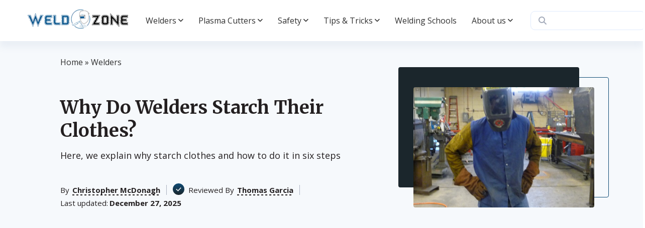

--- FILE ---
content_type: text/html; charset=UTF-8
request_url: https://weldzone.org/why-do-welders-starch-their-clothes/
body_size: 25702
content:
<!doctype html>
<html lang="en-US" prefix="og: https://ogp.me/ns#" >
<head><meta charset="UTF-8" /><script>if(navigator.userAgent.match(/MSIE|Internet Explorer/i)||navigator.userAgent.match(/Trident\/7\..*?rv:11/i)){var href=document.location.href;if(!href.match(/[?&]nowprocket/)){if(href.indexOf("?")==-1){if(href.indexOf("#")==-1){document.location.href=href+"?nowprocket=1"}else{document.location.href=href.replace("#","?nowprocket=1#")}}else{if(href.indexOf("#")==-1){document.location.href=href+"&nowprocket=1"}else{document.location.href=href.replace("#","&nowprocket=1#")}}}}</script><script>class RocketLazyLoadScripts{constructor(){this.triggerEvents=["keydown","mousedown","mousemove","touchmove","touchstart","touchend","wheel"],this.userEventHandler=this._triggerListener.bind(this),this.touchStartHandler=this._onTouchStart.bind(this),this.touchMoveHandler=this._onTouchMove.bind(this),this.touchEndHandler=this._onTouchEnd.bind(this),this.clickHandler=this._onClick.bind(this),this.interceptedClicks=[],window.addEventListener("pageshow",(e=>{this.persisted=e.persisted})),window.addEventListener("DOMContentLoaded",(()=>{this._preconnect3rdParties()})),this.delayedScripts={normal:[],async:[],defer:[]},this.allJQueries=[]}_addUserInteractionListener(e){document.hidden?e._triggerListener():(this.triggerEvents.forEach((t=>window.addEventListener(t,e.userEventHandler,{passive:!0}))),window.addEventListener("touchstart",e.touchStartHandler,{passive:!0}),window.addEventListener("mousedown",e.touchStartHandler),document.addEventListener("visibilitychange",e.userEventHandler))}_removeUserInteractionListener(){this.triggerEvents.forEach((e=>window.removeEventListener(e,this.userEventHandler,{passive:!0}))),document.removeEventListener("visibilitychange",this.userEventHandler)}_onTouchStart(e){"HTML"!==e.target.tagName&&(window.addEventListener("touchend",this.touchEndHandler),window.addEventListener("mouseup",this.touchEndHandler),window.addEventListener("touchmove",this.touchMoveHandler,{passive:!0}),window.addEventListener("mousemove",this.touchMoveHandler),e.target.addEventListener("click",this.clickHandler),this._renameDOMAttribute(e.target,"onclick","rocket-onclick"))}_onTouchMove(e){window.removeEventListener("touchend",this.touchEndHandler),window.removeEventListener("mouseup",this.touchEndHandler),window.removeEventListener("touchmove",this.touchMoveHandler,{passive:!0}),window.removeEventListener("mousemove",this.touchMoveHandler),e.target.removeEventListener("click",this.clickHandler),this._renameDOMAttribute(e.target,"rocket-onclick","onclick")}_onTouchEnd(e){window.removeEventListener("touchend",this.touchEndHandler),window.removeEventListener("mouseup",this.touchEndHandler),window.removeEventListener("touchmove",this.touchMoveHandler,{passive:!0}),window.removeEventListener("mousemove",this.touchMoveHandler)}_onClick(e){e.target.removeEventListener("click",this.clickHandler),this._renameDOMAttribute(e.target,"rocket-onclick","onclick"),this.interceptedClicks.push(e),e.preventDefault(),e.stopPropagation(),e.stopImmediatePropagation()}_replayClicks(){window.removeEventListener("touchstart",this.touchStartHandler,{passive:!0}),window.removeEventListener("mousedown",this.touchStartHandler),this.interceptedClicks.forEach((e=>{e.target.dispatchEvent(new MouseEvent("click",{view:e.view,bubbles:!0,cancelable:!0}))}))}_renameDOMAttribute(e,t,n){e.hasAttribute&&e.hasAttribute(t)&&(event.target.setAttribute(n,event.target.getAttribute(t)),event.target.removeAttribute(t))}_triggerListener(){this._removeUserInteractionListener(this),"loading"===document.readyState?document.addEventListener("DOMContentLoaded",this._loadEverythingNow.bind(this)):this._loadEverythingNow()}_preconnect3rdParties(){let e=[];document.querySelectorAll("script[type=rocketlazyloadscript]").forEach((t=>{if(t.hasAttribute("src")){const n=new URL(t.src).origin;n!==location.origin&&e.push({src:n,crossOrigin:t.crossOrigin||"module"===t.getAttribute("data-rocket-type")})}})),e=[...new Map(e.map((e=>[JSON.stringify(e),e]))).values()],this._batchInjectResourceHints(e,"preconnect")}async _loadEverythingNow(){this.lastBreath=Date.now(),this._delayEventListeners(),this._delayJQueryReady(this),this._handleDocumentWrite(),this._registerAllDelayedScripts(),this._preloadAllScripts(),await this._loadScriptsFromList(this.delayedScripts.normal),await this._loadScriptsFromList(this.delayedScripts.defer),await this._loadScriptsFromList(this.delayedScripts.async);try{await this._triggerDOMContentLoaded(),await this._triggerWindowLoad()}catch(e){}window.dispatchEvent(new Event("rocket-allScriptsLoaded")),this._replayClicks()}_registerAllDelayedScripts(){document.querySelectorAll("script[type=rocketlazyloadscript]").forEach((e=>{e.hasAttribute("src")?e.hasAttribute("async")&&!1!==e.async?this.delayedScripts.async.push(e):e.hasAttribute("defer")&&!1!==e.defer||"module"===e.getAttribute("data-rocket-type")?this.delayedScripts.defer.push(e):this.delayedScripts.normal.push(e):this.delayedScripts.normal.push(e)}))}async _transformScript(e){return await this._littleBreath(),new Promise((t=>{const n=document.createElement("script");[...e.attributes].forEach((e=>{let t=e.nodeName;"type"!==t&&("data-rocket-type"===t&&(t="type"),n.setAttribute(t,e.nodeValue))})),e.hasAttribute("src")?(n.addEventListener("load",t),n.addEventListener("error",t)):(n.text=e.text,t());try{e.parentNode.replaceChild(n,e)}catch(e){t()}}))}async _loadScriptsFromList(e){const t=e.shift();return t?(await this._transformScript(t),this._loadScriptsFromList(e)):Promise.resolve()}_preloadAllScripts(){this._batchInjectResourceHints([...this.delayedScripts.normal,...this.delayedScripts.defer,...this.delayedScripts.async],"preload")}_batchInjectResourceHints(e,t){var n=document.createDocumentFragment();e.forEach((e=>{if(e.src){const i=document.createElement("link");i.href=e.src,i.rel=t,"preconnect"!==t&&(i.as="script"),e.getAttribute&&"module"===e.getAttribute("data-rocket-type")&&(i.crossOrigin=!0),e.crossOrigin&&(i.crossOrigin=e.crossOrigin),n.appendChild(i)}})),document.head.appendChild(n)}_delayEventListeners(){let e={};function t(t,n){!function(t){function n(n){return e[t].eventsToRewrite.indexOf(n)>=0?"rocket-"+n:n}e[t]||(e[t]={originalFunctions:{add:t.addEventListener,remove:t.removeEventListener},eventsToRewrite:[]},t.addEventListener=function(){arguments[0]=n(arguments[0]),e[t].originalFunctions.add.apply(t,arguments)},t.removeEventListener=function(){arguments[0]=n(arguments[0]),e[t].originalFunctions.remove.apply(t,arguments)})}(t),e[t].eventsToRewrite.push(n)}function n(e,t){let n=e[t];Object.defineProperty(e,t,{get:()=>n||function(){},set(i){e["rocket"+t]=n=i}})}t(document,"DOMContentLoaded"),t(window,"DOMContentLoaded"),t(window,"load"),t(window,"pageshow"),t(document,"readystatechange"),n(document,"onreadystatechange"),n(window,"onload"),n(window,"onpageshow")}_delayJQueryReady(e){let t=window.jQuery;Object.defineProperty(window,"jQuery",{get:()=>t,set(n){if(n&&n.fn&&!e.allJQueries.includes(n)){n.fn.ready=n.fn.init.prototype.ready=function(t){e.domReadyFired?t.bind(document)(n):document.addEventListener("rocket-DOMContentLoaded",(()=>t.bind(document)(n)))};const t=n.fn.on;n.fn.on=n.fn.init.prototype.on=function(){if(this[0]===window){function e(e){return e.split(" ").map((e=>"load"===e||0===e.indexOf("load.")?"rocket-jquery-load":e)).join(" ")}"string"==typeof arguments[0]||arguments[0]instanceof String?arguments[0]=e(arguments[0]):"object"==typeof arguments[0]&&Object.keys(arguments[0]).forEach((t=>{delete Object.assign(arguments[0],{[e(t)]:arguments[0][t]})[t]}))}return t.apply(this,arguments),this},e.allJQueries.push(n)}t=n}})}async _triggerDOMContentLoaded(){this.domReadyFired=!0,await this._littleBreath(),document.dispatchEvent(new Event("rocket-DOMContentLoaded")),await this._littleBreath(),window.dispatchEvent(new Event("rocket-DOMContentLoaded")),await this._littleBreath(),document.dispatchEvent(new Event("rocket-readystatechange")),await this._littleBreath(),document.rocketonreadystatechange&&document.rocketonreadystatechange()}async _triggerWindowLoad(){await this._littleBreath(),window.dispatchEvent(new Event("rocket-load")),await this._littleBreath(),window.rocketonload&&window.rocketonload(),await this._littleBreath(),this.allJQueries.forEach((e=>e(window).trigger("rocket-jquery-load"))),await this._littleBreath();const e=new Event("rocket-pageshow");e.persisted=this.persisted,window.dispatchEvent(e),await this._littleBreath(),window.rocketonpageshow&&window.rocketonpageshow({persisted:this.persisted})}_handleDocumentWrite(){const e=new Map;document.write=document.writeln=function(t){const n=document.currentScript,i=document.createRange(),r=n.parentElement;let o=e.get(n);void 0===o&&(o=n.nextSibling,e.set(n,o));const s=document.createDocumentFragment();i.setStart(s,0),s.appendChild(i.createContextualFragment(t)),r.insertBefore(s,o)}}async _littleBreath(){Date.now()-this.lastBreath>45&&(await this._requestAnimFrame(),this.lastBreath=Date.now())}async _requestAnimFrame(){return document.hidden?new Promise((e=>setTimeout(e))):new Promise((e=>requestAnimationFrame(e)))}static run(){const e=new RocketLazyLoadScripts;e._addUserInteractionListener(e)}}RocketLazyLoadScripts.run();</script>
	
	<meta name="viewport" content="width=device-width, initial-scale=1" />
            <link rel="preconnect" href="https://fonts.gstatic.com">
        
        
        <style>:root{--color-primary:#0f4c75;--color-secondary:#1b262c}</style>		<style>img:is([sizes="auto" i], [sizes^="auto," i]) { contain-intrinsic-size: 3000px 1500px }</style>
	
<!-- Search Engine Optimization by Rank Math - https://rankmath.com/ -->
<title>Why Do Welders Starch Their Clothes? Here&#039;s the Answer!</title><link rel="preload" as="style" href="https://fonts.googleapis.com/css2?family=Open+Sans:wght@300;400;600;700&#038;family=Merriweather:wght@700&#038;display=swap" /><link rel="stylesheet" href="https://fonts.googleapis.com/css2?family=Open+Sans:wght@300;400;600;700&#038;family=Merriweather:wght@700&#038;display=swap" media="print" onload="this.media='all'" /><noscript><link rel="stylesheet" href="https://fonts.googleapis.com/css2?family=Open+Sans:wght@300;400;600;700&#038;family=Merriweather:wght@700&#038;display=swap" /></noscript>
<meta name="description" content="In this post, we&#039;ll see why welders starch their clothes, how starching affects them, and how to heavy starch the clothing."/>
<meta name="robots" content="follow, index, max-snippet:-1, max-video-preview:-1, max-image-preview:large"/>
<link rel="canonical" href="https://weldzone.org/why-do-welders-starch-their-clothes/" />
<meta property="og:locale" content="en_US" />
<meta property="og:type" content="article" />
<meta property="og:title" content="Why Do Welders Starch Their Clothes? Here&#039;s the Answer!" />
<meta property="og:description" content="In this post, we&#039;ll see why welders starch their clothes, how starching affects them, and how to heavy starch the clothing." />
<meta property="og:url" content="https://weldzone.org/why-do-welders-starch-their-clothes/" />
<meta property="og:site_name" content="Weld Zone" />
<meta property="article:tag" content="i" />
<meta property="article:section" content="Welders" />
<meta property="og:image" content="https://weldzone.org/wp-content/uploads/2021/11/Why-Do-Welders-Starch-Their-Clothes-main.jpg" />
<meta property="og:image:secure_url" content="https://weldzone.org/wp-content/uploads/2021/11/Why-Do-Welders-Starch-Their-Clothes-main.jpg" />
<meta property="og:image:width" content="800" />
<meta property="og:image:height" content="597" />
<meta property="og:image:alt" content="Why Do Welders Starch Their Clothes?" />
<meta property="og:image:type" content="image/jpeg" />
<meta property="article:published_time" content="2025-12-27T00:10:00+00:00" />
<meta name="twitter:card" content="summary_large_image" />
<meta name="twitter:title" content="Why Do Welders Starch Their Clothes? Here&#039;s the Answer!" />
<meta name="twitter:description" content="In this post, we&#039;ll see why welders starch their clothes, how starching affects them, and how to heavy starch the clothing." />
<meta name="twitter:image" content="https://weldzone.org/wp-content/uploads/2021/11/Why-Do-Welders-Starch-Their-Clothes-main.jpg" />
<script type="application/ld+json" class="rank-math-schema">{"@context":"https://schema.org","@graph":[{"@type":["Person","Organization"],"@id":"https://weldzone.org/#person","name":"Christopher McDonagh","jobTitle":"Research Writer"},{"@type":"WebSite","@id":"https://weldzone.org/#website","url":"https://weldzone.org","name":"admin","publisher":{"@id":"https://weldzone.org/#person"},"inLanguage":"en-US"},{"@type":"ImageObject","@id":"https://weldzone.org/wp-content/uploads/2021/11/Why-Do-Welders-Starch-Their-Clothes-main.jpg","url":"https://weldzone.org/wp-content/uploads/2021/11/Why-Do-Welders-Starch-Their-Clothes-main.jpg","width":"800","height":"597","inLanguage":"en-US"},{"@type":"BreadcrumbList","@id":"https://weldzone.org/why-do-welders-starch-their-clothes/#breadcrumb","itemListElement":[{"@type":"ListItem","position":"1","item":{"@id":"https://weldzone.org","name":"Home"}},{"@type":"ListItem","position":"2","item":{"@id":"https://weldzone.org/welders/","name":"Welders"}},{"@type":"ListItem","position":"3","item":{"@id":"https://weldzone.org/why-do-welders-starch-their-clothes/","name":"Why Do Welders Starch Their Clothes?"}}]},{"@type":"WebPage","@id":"https://weldzone.org/why-do-welders-starch-their-clothes/#webpage","url":"https://weldzone.org/why-do-welders-starch-their-clothes/","name":"Why Do Welders Starch Their Clothes? Here&#039;s the Answer!","datePublished":"2025-12-27T00:10:00+00:00","dateModified":"2025-12-27T00:10:00+00:00","isPartOf":{"@id":"https://weldzone.org/#website"},"primaryImageOfPage":{"@id":"https://weldzone.org/wp-content/uploads/2021/11/Why-Do-Welders-Starch-Their-Clothes-main.jpg"},"inLanguage":"en-US","breadcrumb":{"@id":"https://weldzone.org/why-do-welders-starch-their-clothes/#breadcrumb"}},{"@id":"https://weldzone.org/#person","name":"Christopher McDonagh","url":"https://weldzone.org/authors/christopher-mcdonagh/"},{"@type":"BlogPosting","headline":"Why Do Welders Starch Their Clothes? Here&#039;s the Answer!","datePublished":"2025-12-27T00:10:00+00:00","dateModified":"2025-12-27T00:10:00+00:00","articleSection":"Welders","author":{"@id":"https://weldzone.org/#person","name":"Christopher McDonagh","url":"https://weldzone.org/authors/christopher-mcdonagh/"},"publisher":{"@id":"https://weldzone.org/#person"},"description":"In this post, we&#039;ll see why welders starch their clothes, how starching affects them, and how to heavy starch the clothing.","name":"Why Do Welders Starch Their Clothes? Here&#039;s the Answer!","@id":"https://weldzone.org/why-do-welders-starch-their-clothes/#richSnippet","isPartOf":{"@id":"https://weldzone.org/why-do-welders-starch-their-clothes/#webpage"},"image":{"@id":"https://weldzone.org/wp-content/uploads/2021/11/Why-Do-Welders-Starch-Their-Clothes-main.jpg"},"inLanguage":"en-US","mainEntityOfPage":{"@id":"https://weldzone.org/why-do-welders-starch-their-clothes/#webpage"}}]}</script>
<!-- /Rank Math WordPress SEO plugin -->

<link rel='stylesheet' id='wp-block-library-css' href='https://weldzone.org/wp-includes/css/dist/block-library/style.min.css' media='all' />
<style id='classic-theme-styles-inline-css'>
/*! This file is auto-generated */
.wp-block-button__link{color:#fff;background-color:#32373c;border-radius:9999px;box-shadow:none;text-decoration:none;padding:calc(.667em + 2px) calc(1.333em + 2px);font-size:1.125em}.wp-block-file__button{background:#32373c;color:#fff;text-decoration:none}
</style>
<style id='global-styles-inline-css'>
:root{--wp--preset--aspect-ratio--square: 1;--wp--preset--aspect-ratio--4-3: 4/3;--wp--preset--aspect-ratio--3-4: 3/4;--wp--preset--aspect-ratio--3-2: 3/2;--wp--preset--aspect-ratio--2-3: 2/3;--wp--preset--aspect-ratio--16-9: 16/9;--wp--preset--aspect-ratio--9-16: 9/16;--wp--preset--color--black: #000000;--wp--preset--color--cyan-bluish-gray: #abb8c3;--wp--preset--color--white: #ffffff;--wp--preset--color--pale-pink: #f78da7;--wp--preset--color--vivid-red: #cf2e2e;--wp--preset--color--luminous-vivid-orange: #ff6900;--wp--preset--color--luminous-vivid-amber: #fcb900;--wp--preset--color--light-green-cyan: #7bdcb5;--wp--preset--color--vivid-green-cyan: #00d084;--wp--preset--color--pale-cyan-blue: #8ed1fc;--wp--preset--color--vivid-cyan-blue: #0693e3;--wp--preset--color--vivid-purple: #9b51e0;--wp--preset--gradient--vivid-cyan-blue-to-vivid-purple: linear-gradient(135deg,rgba(6,147,227,1) 0%,rgb(155,81,224) 100%);--wp--preset--gradient--light-green-cyan-to-vivid-green-cyan: linear-gradient(135deg,rgb(122,220,180) 0%,rgb(0,208,130) 100%);--wp--preset--gradient--luminous-vivid-amber-to-luminous-vivid-orange: linear-gradient(135deg,rgba(252,185,0,1) 0%,rgba(255,105,0,1) 100%);--wp--preset--gradient--luminous-vivid-orange-to-vivid-red: linear-gradient(135deg,rgba(255,105,0,1) 0%,rgb(207,46,46) 100%);--wp--preset--gradient--very-light-gray-to-cyan-bluish-gray: linear-gradient(135deg,rgb(238,238,238) 0%,rgb(169,184,195) 100%);--wp--preset--gradient--cool-to-warm-spectrum: linear-gradient(135deg,rgb(74,234,220) 0%,rgb(151,120,209) 20%,rgb(207,42,186) 40%,rgb(238,44,130) 60%,rgb(251,105,98) 80%,rgb(254,248,76) 100%);--wp--preset--gradient--blush-light-purple: linear-gradient(135deg,rgb(255,206,236) 0%,rgb(152,150,240) 100%);--wp--preset--gradient--blush-bordeaux: linear-gradient(135deg,rgb(254,205,165) 0%,rgb(254,45,45) 50%,rgb(107,0,62) 100%);--wp--preset--gradient--luminous-dusk: linear-gradient(135deg,rgb(255,203,112) 0%,rgb(199,81,192) 50%,rgb(65,88,208) 100%);--wp--preset--gradient--pale-ocean: linear-gradient(135deg,rgb(255,245,203) 0%,rgb(182,227,212) 50%,rgb(51,167,181) 100%);--wp--preset--gradient--electric-grass: linear-gradient(135deg,rgb(202,248,128) 0%,rgb(113,206,126) 100%);--wp--preset--gradient--midnight: linear-gradient(135deg,rgb(2,3,129) 0%,rgb(40,116,252) 100%);--wp--preset--font-size--small: 13px;--wp--preset--font-size--medium: 20px;--wp--preset--font-size--large: 36px;--wp--preset--font-size--x-large: 42px;--wp--preset--spacing--20: 0.44rem;--wp--preset--spacing--30: 0.67rem;--wp--preset--spacing--40: 1rem;--wp--preset--spacing--50: 1.5rem;--wp--preset--spacing--60: 2.25rem;--wp--preset--spacing--70: 3.38rem;--wp--preset--spacing--80: 5.06rem;--wp--preset--shadow--natural: 6px 6px 9px rgba(0, 0, 0, 0.2);--wp--preset--shadow--deep: 12px 12px 50px rgba(0, 0, 0, 0.4);--wp--preset--shadow--sharp: 6px 6px 0px rgba(0, 0, 0, 0.2);--wp--preset--shadow--outlined: 6px 6px 0px -3px rgba(255, 255, 255, 1), 6px 6px rgba(0, 0, 0, 1);--wp--preset--shadow--crisp: 6px 6px 0px rgba(0, 0, 0, 1);}:where(.is-layout-flex){gap: 0.5em;}:where(.is-layout-grid){gap: 0.5em;}body .is-layout-flex{display: flex;}.is-layout-flex{flex-wrap: wrap;align-items: center;}.is-layout-flex > :is(*, div){margin: 0;}body .is-layout-grid{display: grid;}.is-layout-grid > :is(*, div){margin: 0;}:where(.wp-block-columns.is-layout-flex){gap: 2em;}:where(.wp-block-columns.is-layout-grid){gap: 2em;}:where(.wp-block-post-template.is-layout-flex){gap: 1.25em;}:where(.wp-block-post-template.is-layout-grid){gap: 1.25em;}.has-black-color{color: var(--wp--preset--color--black) !important;}.has-cyan-bluish-gray-color{color: var(--wp--preset--color--cyan-bluish-gray) !important;}.has-white-color{color: var(--wp--preset--color--white) !important;}.has-pale-pink-color{color: var(--wp--preset--color--pale-pink) !important;}.has-vivid-red-color{color: var(--wp--preset--color--vivid-red) !important;}.has-luminous-vivid-orange-color{color: var(--wp--preset--color--luminous-vivid-orange) !important;}.has-luminous-vivid-amber-color{color: var(--wp--preset--color--luminous-vivid-amber) !important;}.has-light-green-cyan-color{color: var(--wp--preset--color--light-green-cyan) !important;}.has-vivid-green-cyan-color{color: var(--wp--preset--color--vivid-green-cyan) !important;}.has-pale-cyan-blue-color{color: var(--wp--preset--color--pale-cyan-blue) !important;}.has-vivid-cyan-blue-color{color: var(--wp--preset--color--vivid-cyan-blue) !important;}.has-vivid-purple-color{color: var(--wp--preset--color--vivid-purple) !important;}.has-black-background-color{background-color: var(--wp--preset--color--black) !important;}.has-cyan-bluish-gray-background-color{background-color: var(--wp--preset--color--cyan-bluish-gray) !important;}.has-white-background-color{background-color: var(--wp--preset--color--white) !important;}.has-pale-pink-background-color{background-color: var(--wp--preset--color--pale-pink) !important;}.has-vivid-red-background-color{background-color: var(--wp--preset--color--vivid-red) !important;}.has-luminous-vivid-orange-background-color{background-color: var(--wp--preset--color--luminous-vivid-orange) !important;}.has-luminous-vivid-amber-background-color{background-color: var(--wp--preset--color--luminous-vivid-amber) !important;}.has-light-green-cyan-background-color{background-color: var(--wp--preset--color--light-green-cyan) !important;}.has-vivid-green-cyan-background-color{background-color: var(--wp--preset--color--vivid-green-cyan) !important;}.has-pale-cyan-blue-background-color{background-color: var(--wp--preset--color--pale-cyan-blue) !important;}.has-vivid-cyan-blue-background-color{background-color: var(--wp--preset--color--vivid-cyan-blue) !important;}.has-vivid-purple-background-color{background-color: var(--wp--preset--color--vivid-purple) !important;}.has-black-border-color{border-color: var(--wp--preset--color--black) !important;}.has-cyan-bluish-gray-border-color{border-color: var(--wp--preset--color--cyan-bluish-gray) !important;}.has-white-border-color{border-color: var(--wp--preset--color--white) !important;}.has-pale-pink-border-color{border-color: var(--wp--preset--color--pale-pink) !important;}.has-vivid-red-border-color{border-color: var(--wp--preset--color--vivid-red) !important;}.has-luminous-vivid-orange-border-color{border-color: var(--wp--preset--color--luminous-vivid-orange) !important;}.has-luminous-vivid-amber-border-color{border-color: var(--wp--preset--color--luminous-vivid-amber) !important;}.has-light-green-cyan-border-color{border-color: var(--wp--preset--color--light-green-cyan) !important;}.has-vivid-green-cyan-border-color{border-color: var(--wp--preset--color--vivid-green-cyan) !important;}.has-pale-cyan-blue-border-color{border-color: var(--wp--preset--color--pale-cyan-blue) !important;}.has-vivid-cyan-blue-border-color{border-color: var(--wp--preset--color--vivid-cyan-blue) !important;}.has-vivid-purple-border-color{border-color: var(--wp--preset--color--vivid-purple) !important;}.has-vivid-cyan-blue-to-vivid-purple-gradient-background{background: var(--wp--preset--gradient--vivid-cyan-blue-to-vivid-purple) !important;}.has-light-green-cyan-to-vivid-green-cyan-gradient-background{background: var(--wp--preset--gradient--light-green-cyan-to-vivid-green-cyan) !important;}.has-luminous-vivid-amber-to-luminous-vivid-orange-gradient-background{background: var(--wp--preset--gradient--luminous-vivid-amber-to-luminous-vivid-orange) !important;}.has-luminous-vivid-orange-to-vivid-red-gradient-background{background: var(--wp--preset--gradient--luminous-vivid-orange-to-vivid-red) !important;}.has-very-light-gray-to-cyan-bluish-gray-gradient-background{background: var(--wp--preset--gradient--very-light-gray-to-cyan-bluish-gray) !important;}.has-cool-to-warm-spectrum-gradient-background{background: var(--wp--preset--gradient--cool-to-warm-spectrum) !important;}.has-blush-light-purple-gradient-background{background: var(--wp--preset--gradient--blush-light-purple) !important;}.has-blush-bordeaux-gradient-background{background: var(--wp--preset--gradient--blush-bordeaux) !important;}.has-luminous-dusk-gradient-background{background: var(--wp--preset--gradient--luminous-dusk) !important;}.has-pale-ocean-gradient-background{background: var(--wp--preset--gradient--pale-ocean) !important;}.has-electric-grass-gradient-background{background: var(--wp--preset--gradient--electric-grass) !important;}.has-midnight-gradient-background{background: var(--wp--preset--gradient--midnight) !important;}.has-small-font-size{font-size: var(--wp--preset--font-size--small) !important;}.has-medium-font-size{font-size: var(--wp--preset--font-size--medium) !important;}.has-large-font-size{font-size: var(--wp--preset--font-size--large) !important;}.has-x-large-font-size{font-size: var(--wp--preset--font-size--x-large) !important;}
:where(.wp-block-post-template.is-layout-flex){gap: 1.25em;}:where(.wp-block-post-template.is-layout-grid){gap: 1.25em;}
:where(.wp-block-columns.is-layout-flex){gap: 2em;}:where(.wp-block-columns.is-layout-grid){gap: 2em;}
:root :where(.wp-block-pullquote){font-size: 1.5em;line-height: 1.6;}
</style>
<link data-minify="1" rel='stylesheet' id='dl-menuv10-style-css' href='https://weldzone.org/wp-content/cache/min/1/wp-content/plugins/dl-common/src/PublicAssets/Menu/v10/css/menu_v10.css?ver=1764237547' media='all' />
<link data-minify="1" rel='stylesheet' id='dl-cards-style-css' href='https://weldzone.org/wp-content/cache/min/1/wp-content/plugins/dl-common/src/PublicAssets/Products/Cards/css/cards_v1.css?ver=1764237547' media='all' />
<link data-minify="1" rel='stylesheet' id='dl-grid-style-css' href='https://weldzone.org/wp-content/cache/min/1/wp-content/plugins/dl-common/src/PublicAssets/css/grids.css?ver=1764237547' media='all' />
<link data-minify="1" rel='stylesheet' id='dl-common-style-css' href='https://weldzone.org/wp-content/cache/min/1/wp-content/plugins/dl-common/src/PublicAssets/css/common.css?ver=1764237547' media='all' />
<link data-minify="1" rel='stylesheet' id='dl-ctg-style-css' href='https://weldzone.org/wp-content/cache/min/1/wp-content/plugins/dl_catalog/public/css/dl-ctg-style.css?ver=1764237547' media='all' />
<link data-minify="1" rel='stylesheet' id='theme-style-css' href='https://weldzone.org/wp-content/cache/min/1/wp-content/themes/template/style.css?ver=1764237547' media='all' />
<link data-minify="1" rel='stylesheet' id='common-style-css' href='https://weldzone.org/wp-content/cache/min/1/wp-content/themes/template/assets/css/template.css?ver=1764237547' media='all' />
<style id='rocket-lazyload-inline-css'>
.rll-youtube-player{position:relative;padding-bottom:56.23%;height:0;overflow:hidden;max-width:100%;}.rll-youtube-player:focus-within{outline: 2px solid currentColor;outline-offset: 5px;}.rll-youtube-player iframe{position:absolute;top:0;left:0;width:100%;height:100%;z-index:100;background:0 0}.rll-youtube-player img{bottom:0;display:block;left:0;margin:auto;max-width:100%;width:100%;position:absolute;right:0;top:0;border:none;height:auto;-webkit-transition:.4s all;-moz-transition:.4s all;transition:.4s all}.rll-youtube-player img:hover{-webkit-filter:brightness(75%)}.rll-youtube-player .play{height:100%;width:100%;left:0;top:0;position:absolute;background:url(https://weldzone.org/wp-content/plugins/wp-rocket/assets/img/youtube.png) no-repeat center;background-color: transparent !important;cursor:pointer;border:none;}
</style>
<script type="rocketlazyloadscript" src="https://weldzone.org/wp-includes/js/jquery/jquery.min.js?ver=3.7.1" id="jquery-core-js"></script>
<script type="rocketlazyloadscript" src="https://weldzone.org/wp-includes/js/jquery/jquery-migrate.min.js?ver=3.4.1" id="jquery-migrate-js"></script>
<script type="rocketlazyloadscript" data-minify="1" src="https://weldzone.org/wp-content/cache/min/1/wp-content/plugins/dl-common/src/PublicAssets/Menu/v10/js/menu_v10.js?ver=1764237547" id="dl-menuv10-script-js"></script>
<script id="dl-grids-reworked-script-js-extra">
var dl_rw_script = {"ajax_url":"https:\/\/weldzone.org\/wp-admin\/admin-ajax.php","home_url":"https:\/\/weldzone.org","plugin_url":"https:\/\/weldzone.org\/wp-content\/plugins\/dl-common\/"};
</script>
<script type="rocketlazyloadscript" data-minify="1" src="https://weldzone.org/wp-content/cache/min/1/wp-content/plugins/dl-common/src/PublicAssets/js/grids-reworked.js?ver=1764237547" id="dl-grids-reworked-script-js"></script>
<script id="dl-common-script-js-extra">
var dl_cm_script = {"ajax_url":"https:\/\/weldzone.org\/wp-admin\/admin-ajax.php","home_url":"https:\/\/weldzone.org"};
</script>
<script type="rocketlazyloadscript" data-minify="1" src="https://weldzone.org/wp-content/cache/min/1/wp-content/plugins/dl-common/src/PublicAssets/js/common.js?ver=1764237547" id="dl-common-script-js"></script>
<script type="rocketlazyloadscript" data-minify="1" src="https://weldzone.org/wp-content/cache/min/1/snippet.min.js?ver=1764237547" id="genius-script-js"></script>
<script type="rocketlazyloadscript" src="https://weldzone.org/wp-content/plugins/dl-tag-center/src/PublicAssets/vendor/sourcebuster.min.js?ver=1.0.1" id="sourcebuster-script-js"></script>
<script id="dl-tag-center-script-js-extra">
var dl_tag_center = {"ajax_url":"https:\/\/weldzone.org\/wp-admin\/admin-ajax.php","rest_url":"https:\/\/weldzone.org\/wp-json\/","post_id":"1943","default_pp":"1","genius_id":"","replace_countries":"US","genius_countries":"","redirect_country":"-1","is_replace_ca_tag":"1","default_amazon_domain":"amazon.com","default_tag":"wzn100-20","default_us_ppc":"wzna100-20","replace_404_enabled":"1","tracks":{"us_medium":"","us_medium_tag":"","ca_medium":"","ca_medium_tag":"","post_tracks":{"us_organic":"wzn100-20","us_ppc":"wzna100-20","ca_organic":"wznca100-20","ca_ppc":"wznaca100-20"},"not_found_tracks":{"us_organic":-1,"us_ppc":-1,"ca_organic":-1,"ca_ppc":-1}},"is_replace_enabled":"-1","utm_disclaimer":""};
</script>
<script type="rocketlazyloadscript" data-minify="1" src="https://weldzone.org/wp-content/cache/min/1/wp-content/plugins/dl-tag-center/src/PublicAssets/js/dl-tag-center.js?ver=1764237547" id="dl-tag-center-script-js"></script>
<script id="dl-ctg-script-js-extra">
var dl_ctg = {"ajax_url":"https:\/\/weldzone.org\/wp-admin\/admin-ajax.php","post_id":"1943"};
</script>
<script type="rocketlazyloadscript" data-minify="1" src="https://weldzone.org/wp-content/cache/min/1/wp-content/plugins/dl_catalog/public/js/dl-ctg-script.js?ver=1764237547" id="dl-ctg-script-js"></script>
<meta name='ir-site-verification-token' value='517391534' />
<meta name="fo-verify" content="c2288d64-6771-4213-a854-b8b3fbe72f48">
<meta name="google-site-verification" content="mAF40TiIOIqfrVBPxrlYK8cai2x8aTOg8eSs1L1Sqq0" /><script nowprocket async src="https://pagead2.googlesyndication.com/pagead/js/adsbygoogle.js?client=ca-pub-4945791663521617" crossorigin="anonymous"></script><link rel="icon" href="https://weldzone.org/wp-content/uploads/2020/11/wzicon-100x100.png" sizes="32x32" />
<link rel="icon" href="https://weldzone.org/wp-content/uploads/2020/11/wzicon.png" sizes="192x192" />
<link rel="apple-touch-icon" href="https://weldzone.org/wp-content/uploads/2020/11/wzicon.png" />
<meta name="msapplication-TileImage" content="https://weldzone.org/wp-content/uploads/2020/11/wzicon.png" />
<style>.clearfy-cookie { position:fixed; left:0; right:0; bottom:0; padding:12px; color:#555555; background:#ffffff; box-shadow:0 3px 20px -5px rgba(41, 44, 56, 0.2); z-index:9999; font-size: 13px; border-radius: 12px; transition: .3s; }.clearfy-cookie--left { left: 20px; bottom: 20px; right: auto; max-width: 400px; margin-right: 20px; }.clearfy-cookie--right { left: auto; bottom: 20px; right: 20px; max-width: 400px; margin-left: 20px; }.clearfy-cookie.clearfy-cookie-hide { transform: translateY(150%) translateZ(0); opacity: 0; }.clearfy-cookie-container { max-width:1170px; margin:0 auto; text-align:center; }.clearfy-cookie-accept { background:#4b81e8; color:#fff; border:0; padding:.2em .8em; margin: 0 0 0 .5em; font-size: 13px; border-radius: 4px; cursor: pointer; }.clearfy-cookie-accept:hover,.clearfy-cookie-accept:focus { opacity: .9; }</style><noscript><style id="rocket-lazyload-nojs-css">.rll-youtube-player, [data-lazy-src]{display:none !important;}</style></noscript>    <link data-minify="1" rel="stylesheet" href="https://weldzone.org/wp-content/cache/min/1/ajax/libs/font-awesome/6.7.1/css/all.min.css?ver=1764237547" crossorigin="anonymous" referrerpolicy="no-referrer" />
</head>

<body class="post-template-default single single-post postid-1943 single-format-standard post-regular_info">

<!-- HEADER START -->
        <header class="b26decca">
            <div class="c4d42aaf4">
                                <div class="c8b20d99">
                    <a href="https://weldzone.org/">
                        <img width="200" height="38" src="data:image/svg+xml,%3Csvg%20xmlns='http://www.w3.org/2000/svg'%20viewBox='0%200%20200%2038'%3E%3C/svg%3E" data-lazy-src="https://weldzone.org/wp-content/uploads/2020/11/logowz3-e1649726978571.png" /><noscript><img width="200" height="38" src="https://weldzone.org/wp-content/uploads/2020/11/logowz3-e1649726978571.png" /></noscript>
                    </a>
                </div>
                
                <div class="h8c69ba56">
                    <svg
                            class="p191731c0 n73cf41a5"
                            width="24"
                            height="24"
                            viewBox="0 0 24 24"
                            xmlns="http://www.w3.org/2000/svg"
                    >
                        <rect x="3" y="5" width="18" height="2" rx="0.4"></rect>
                        <rect x="3" y="11" width="18" height="2" rx="0.4"></rect>
                        <rect x="3" y="17" width="18" height="2" rx="0.4"></rect>
                    </svg>
                    <svg class="active" width="24" height="24" viewBox="0 0 24 24" xmlns="http://www.w3.org/2000/svg">
                        <rect
                                width="20.3644"
                                height="2.26271"
                                rx="0.4"
                                transform="matrix(-0.707096 -0.707118 -0.707096 0.707118 20 18.4)"
                        ></rect>
                        <rect
                                width="20.3644"
                                height="2.26271"
                                rx="0.4"
                                transform="matrix(0.707096 -0.707118 0.707096 0.707118 4 18.4)"
                        ></rect>
                    </svg>
                </div>

                <div class="h80f061e8">
                    <div class="h4e6f5207">
                        <form method="get" action="https://weldzone.org/">
                            <input type="text" name="s" autocomplete="off" data-posttype="post" class="h2d297acc" />
                            <button type="submit" class="eebab84b">
                                <i class="fa fa-search"></i>
                            </button>
                        </form>
                    </div>

                    <ul class="h619ade73">
                                                                                            
                        <li class="h81ad4126 ba400e0d">
                            <a href="https://weldzone.org/welders/">Welders</a>
                                                            <div class="m1e90ab1d">
                                    <svg
                                            class="i667d5b5b"
                                            width="13"
                                            height="13"
                                            viewBox="0 0 13 13"
                                            fill="none"
                                            xmlns="http://www.w3.org/2000/svg"
                                    >
                                        <line
                                                x1="6.49991"
                                                y1="1.38245"
                                                x2="6.49991"
                                                y2="11.6177"
                                                stroke="#303030"
                                                stroke-width="1.70588"
                                                stroke-linecap="round"
                                        ></line>
                                        <line
                                                x1="11.6178"
                                                y1="6.5001"
                                                x2="1.38247"
                                                y2="6.5001"
                                                stroke="#303030"
                                                stroke-width="1.70588"
                                                stroke-linecap="round"
                                        ></line>
                                    </svg>
                                    <svg
                                            class="cfab715c"
                                            width="13"
                                            height="3"
                                            viewBox="0 0 13 3"
                                            fill="none"
                                            xmlns="http://www.w3.org/2000/svg"
                                    >
                                        <line
                                                x1="11.6178"
                                                y1="1.50011"
                                                x2="1.38247"
                                                y2="1.50011"
                                                stroke="#303030"
                                                stroke-width="1.70588"
                                                stroke-linecap="round"
                                        ></line>
                                    </svg>
                                </div>

                                <ul class="s44981a6c">
                                                                                                            <li class="s4aa5f010">
                                                                                    <ul>
                                                        <div class="e376dbbe">
            <a href="https://weldzone.org/best-mig-welders/">MIG welders</a>
            <svg width="6" height="9" viewBox="0 0 6 9" fill="none" xmlns="http://www.w3.org/2000/svg">
                <path
                        d="M1 8L4.4375 4.5625L1 1.125"
                        stroke="#222226"
                        stroke-width="1.5"
                        stroke-linecap="round"
                        stroke-linejoin="round"
                ></path>
            </svg>
        </div>
        
                                                                                                            <li class="dd0e87a2">
            <a href="https://weldzone.org/mig-welding-settings/">MIG Welding Settings</a>
        </li>
                                                                                                                    <li class="dd0e87a2">
            <a href="https://weldzone.org/overhead-mig-welding/">Overhead MIG Welding</a>
        </li>
                                                                                                                    <li class="dd0e87a2">
            <a href="https://weldzone.org/mig-welding-aluminum-without-gas/">Can You MIG Weld Aluminum Without Gas?</a>
        </li>
                                                                                                    </ul>
                                                                                </li>
                                                                            <li class="s4aa5f010">
                                                                                    <ul>
                                                        <div class="e376dbbe">
            <a href="https://weldzone.org/welders/stick-welders/">Stick welders</a>
            <svg width="6" height="9" viewBox="0 0 6 9" fill="none" xmlns="http://www.w3.org/2000/svg">
                <path
                        d="M1 8L4.4375 4.5625L1 1.125"
                        stroke="#222226"
                        stroke-width="1.5"
                        stroke-linecap="round"
                        stroke-linejoin="round"
                ></path>
            </svg>
        </div>
        
                                                                                                            <li class="dd0e87a2">
            <a href="https://weldzone.org/welding-rods-sizes/">Welding Rods Sizes</a>
        </li>
                                                                                                                    <li class="dd0e87a2">
            <a href="https://weldzone.org/7014-vs-7018/">7014 vs 7018 Welding Rods</a>
        </li>
                                                                                                                    <li class="dd0e87a2">
            <a href="https://weldzone.org/6011-vs-7018/">6011 vs 7018 Welding Rods</a>
        </li>
                                                                                                    </ul>
                                                                                </li>
                                                                            <li class="s4aa5f010">
                                                                                    <ul>
                                                        <div class="e376dbbe">
            <a href="https://weldzone.org/welders/tig-welders/">TIG welders</a>
            <svg width="6" height="9" viewBox="0 0 6 9" fill="none" xmlns="http://www.w3.org/2000/svg">
                <path
                        d="M1 8L4.4375 4.5625L1 1.125"
                        stroke="#222226"
                        stroke-width="1.5"
                        stroke-linecap="round"
                        stroke-linejoin="round"
                ></path>
            </svg>
        </div>
        
                                                                                                            <li class="dd0e87a2">
            <a href="https://weldzone.org/mig-vs-tig-welding/">Mig vs Tig Welding</a>
        </li>
                                                                                                                    <li class="dd0e87a2">
            <a href="https://weldzone.org/best-tig-welder-for-aluminum/">TIG Welders for Aluminum</a>
        </li>
                                                                                                    </ul>
                                                                                </li>
                                                                                                    </ul>

                                                    </li>
                                                                                            
                        <li class="h81ad4126 ba400e0d">
                            <a href="https://weldzone.org/plasma-cutters/">Plasma Cutters</a>
                                                            <div class="m1e90ab1d">
                                    <svg
                                            class="i667d5b5b"
                                            width="13"
                                            height="13"
                                            viewBox="0 0 13 13"
                                            fill="none"
                                            xmlns="http://www.w3.org/2000/svg"
                                    >
                                        <line
                                                x1="6.49991"
                                                y1="1.38245"
                                                x2="6.49991"
                                                y2="11.6177"
                                                stroke="#303030"
                                                stroke-width="1.70588"
                                                stroke-linecap="round"
                                        ></line>
                                        <line
                                                x1="11.6178"
                                                y1="6.5001"
                                                x2="1.38247"
                                                y2="6.5001"
                                                stroke="#303030"
                                                stroke-width="1.70588"
                                                stroke-linecap="round"
                                        ></line>
                                    </svg>
                                    <svg
                                            class="cfab715c"
                                            width="13"
                                            height="3"
                                            viewBox="0 0 13 3"
                                            fill="none"
                                            xmlns="http://www.w3.org/2000/svg"
                                    >
                                        <line
                                                x1="11.6178"
                                                y1="1.50011"
                                                x2="1.38247"
                                                y2="1.50011"
                                                stroke="#303030"
                                                stroke-width="1.70588"
                                                stroke-linecap="round"
                                        ></line>
                                    </svg>
                                </div>

                                <ul class="s44981a6c">
                                                                    <li class="s4aa5f010">
                                                                                <ul>
                                                    <li class="dd0e87a2">
            <a href="https://weldzone.org/how-to-use-a-plasma-cutter/">How to Use a Plasma Cutter</a>
        </li>
        
                                                                                    </ul>
                                                                                <ul>
                                                    <li class="dd0e87a2">
            <a href="https://weldzone.org/plasma-cutter-temperature/">Plasma Cutter Temperature</a>
        </li>
        
                                                                                    </ul>
                                                                                <ul>
                                                    <li class="dd0e87a2">
            <a href="https://weldzone.org/best-plasma-cutter-with-built-in-compressor/">Plasma Cutters with Built-In Compressor</a>
        </li>
        
                                                                                    </ul>
                                                                            </li>
                                                                </ul>

                                                    </li>
                                                                                            
                        <li class="h81ad4126 ba400e0d">
                            <a href="https://weldzone.org/safety/">Safety</a>
                                                            <div class="m1e90ab1d">
                                    <svg
                                            class="i667d5b5b"
                                            width="13"
                                            height="13"
                                            viewBox="0 0 13 13"
                                            fill="none"
                                            xmlns="http://www.w3.org/2000/svg"
                                    >
                                        <line
                                                x1="6.49991"
                                                y1="1.38245"
                                                x2="6.49991"
                                                y2="11.6177"
                                                stroke="#303030"
                                                stroke-width="1.70588"
                                                stroke-linecap="round"
                                        ></line>
                                        <line
                                                x1="11.6178"
                                                y1="6.5001"
                                                x2="1.38247"
                                                y2="6.5001"
                                                stroke="#303030"
                                                stroke-width="1.70588"
                                                stroke-linecap="round"
                                        ></line>
                                    </svg>
                                    <svg
                                            class="cfab715c"
                                            width="13"
                                            height="3"
                                            viewBox="0 0 13 3"
                                            fill="none"
                                            xmlns="http://www.w3.org/2000/svg"
                                    >
                                        <line
                                                x1="11.6178"
                                                y1="1.50011"
                                                x2="1.38247"
                                                y2="1.50011"
                                                stroke="#303030"
                                                stroke-width="1.70588"
                                                stroke-linecap="round"
                                        ></line>
                                    </svg>
                                </div>

                                <ul class="s44981a6c">
                                                                    <li class="s4aa5f010">
                                                                                <ul>
                                                    <div class="e376dbbe">
            <a href="https://weldzone.org/welding-helmets/">Helmets</a>
            <svg width="6" height="9" viewBox="0 0 6 9" fill="none" xmlns="http://www.w3.org/2000/svg">
                <path
                        d="M1 8L4.4375 4.5625L1 1.125"
                        stroke="#222226"
                        stroke-width="1.5"
                        stroke-linecap="round"
                        stroke-linejoin="round"
                ></path>
            </svg>
        </div>
        
                                                                                    </ul>
                                                                                <ul>
                                                    <li class="dd0e87a2">
            <a href="https://weldzone.org/best-papr-welding-helmet-with-respirator/">Welding Helmets with Respirators</a>
        </li>
        
                                                                                    </ul>
                                                                                <ul>
                                                    <li class="dd0e87a2">
            <a href="https://weldzone.org/best-welding-helmet-for-beginners/">Welding Helmets for Beginners</a>
        </li>
        
                                                                                    </ul>
                                                                                <ul>
                                                    <li class="dd0e87a2">
            <a href="https://weldzone.org/types-of-welding-helmets/">Types of Welding Helmets</a>
        </li>
        
                                                                                    </ul>
                                                                            </li>
                                                                </ul>

                                                    </li>
                                                                                            
                        <li class="h81ad4126 ba400e0d">
                            <a href="https://weldzone.org/tips-tricks/">Tips &amp; Tricks</a>
                                                            <div class="m1e90ab1d">
                                    <svg
                                            class="i667d5b5b"
                                            width="13"
                                            height="13"
                                            viewBox="0 0 13 13"
                                            fill="none"
                                            xmlns="http://www.w3.org/2000/svg"
                                    >
                                        <line
                                                x1="6.49991"
                                                y1="1.38245"
                                                x2="6.49991"
                                                y2="11.6177"
                                                stroke="#303030"
                                                stroke-width="1.70588"
                                                stroke-linecap="round"
                                        ></line>
                                        <line
                                                x1="11.6178"
                                                y1="6.5001"
                                                x2="1.38247"
                                                y2="6.5001"
                                                stroke="#303030"
                                                stroke-width="1.70588"
                                                stroke-linecap="round"
                                        ></line>
                                    </svg>
                                    <svg
                                            class="cfab715c"
                                            width="13"
                                            height="3"
                                            viewBox="0 0 13 3"
                                            fill="none"
                                            xmlns="http://www.w3.org/2000/svg"
                                    >
                                        <line
                                                x1="11.6178"
                                                y1="1.50011"
                                                x2="1.38247"
                                                y2="1.50011"
                                                stroke="#303030"
                                                stroke-width="1.70588"
                                                stroke-linecap="round"
                                        ></line>
                                    </svg>
                                </div>

                                <ul class="s44981a6c">
                                                                                                            <li class="s4aa5f010">
                                                                                    <ul>
                                                        <div class="e376dbbe">
            <a href="https://weldzone.org/tips-tricks/welding-methods/">Welding methods</a>
            <svg width="6" height="9" viewBox="0 0 6 9" fill="none" xmlns="http://www.w3.org/2000/svg">
                <path
                        d="M1 8L4.4375 4.5625L1 1.125"
                        stroke="#222226"
                        stroke-width="1.5"
                        stroke-linecap="round"
                        stroke-linejoin="round"
                ></path>
            </svg>
        </div>
        
                                                                                                            <li class="dd0e87a2">
            <a href="https://weldzone.org/copper-welding/">Copper Welding</a>
        </li>
                                                                                                                    <li class="dd0e87a2">
            <a href="https://weldzone.org/welding-titanium/">Welding Titanium</a>
        </li>
                                                                                                                    <li class="dd0e87a2">
            <a href="https://weldzone.org/how-to-safely-weld-galvanized-steel/">Welding Galvanized Steel</a>
        </li>
                                                                                                    </ul>
                                                                                </li>
                                                                            <li class="s4aa5f010">
                                                                                    <ul>
                                                        <div class="e376dbbe">
            <a href="https://weldzone.org/tips-tricks/defects-troubleshooting/">Defects &amp; troubleshooting</a>
            <svg width="6" height="9" viewBox="0 0 6 9" fill="none" xmlns="http://www.w3.org/2000/svg">
                <path
                        d="M1 8L4.4375 4.5625L1 1.125"
                        stroke="#222226"
                        stroke-width="1.5"
                        stroke-linecap="round"
                        stroke-linejoin="round"
                ></path>
            </svg>
        </div>
        
                                                                                                            <li class="dd0e87a2">
            <a href="https://weldzone.org/welding-undercut/">Undercut in Welding</a>
        </li>
                                                                                                                    <li class="dd0e87a2">
            <a href="https://weldzone.org/porosity-in-welding/">Porosity in Welding</a>
        </li>
                                                                                                                    <li class="dd0e87a2">
            <a href="https://weldzone.org/how-many-amps-does-a-welders-use/">How Many Amps Does a Welder Use?</a>
        </li>
                                                                                                    </ul>
                                                                                </li>
                                                                                                    </ul>

                                                    </li>
                                                                                            
                        <li class="h81ad4126">
                            <a href="https://weldzone.org/welding-schools/">Welding Schools</a>
                                                    </li>
                                                                                            
                        <li class="h81ad4126 ba400e0d">
                            <a href="https://weldzone.org/about-us/">About us</a>
                                                            <div class="m1e90ab1d">
                                    <svg
                                            class="i667d5b5b"
                                            width="13"
                                            height="13"
                                            viewBox="0 0 13 13"
                                            fill="none"
                                            xmlns="http://www.w3.org/2000/svg"
                                    >
                                        <line
                                                x1="6.49991"
                                                y1="1.38245"
                                                x2="6.49991"
                                                y2="11.6177"
                                                stroke="#303030"
                                                stroke-width="1.70588"
                                                stroke-linecap="round"
                                        ></line>
                                        <line
                                                x1="11.6178"
                                                y1="6.5001"
                                                x2="1.38247"
                                                y2="6.5001"
                                                stroke="#303030"
                                                stroke-width="1.70588"
                                                stroke-linecap="round"
                                        ></line>
                                    </svg>
                                    <svg
                                            class="cfab715c"
                                            width="13"
                                            height="3"
                                            viewBox="0 0 13 3"
                                            fill="none"
                                            xmlns="http://www.w3.org/2000/svg"
                                    >
                                        <line
                                                x1="11.6178"
                                                y1="1.50011"
                                                x2="1.38247"
                                                y2="1.50011"
                                                stroke="#303030"
                                                stroke-width="1.70588"
                                                stroke-linecap="round"
                                        ></line>
                                    </svg>
                                </div>

                                <ul class="s44981a6c">
                                                                    <li class="s4aa5f010">
                                                                                <ul>
                                                    <li class="dd0e87a2">
            <a href="https://weldzone.org/contact/">Contact</a>
        </li>
        
                                                                                    </ul>
                                                                            </li>
                                                                </ul>

                                                    </li>
                                        </ul>
                </div>

                <div class="h4e6f5207">
                    <form method="get" action="https://weldzone.org/">
                        <input type="text" name="s" autocomplete="off" data-posttype="post" class="h2d297acc" />
                        <button type="submit" class="eebab84b">
                            <i class="fa fa-search"></i>
                        </button>
                    </form>
                </div>
            </div>
        </header>
        <!-- HEADER END -->


<!-- PAGE HEADER START -->
        <section class="p179f7aec">
            <div class="c4d42aaf4">
                                    <nav aria-label="breadcrumbs" class="rank-math-breadcrumb"><p><a href="https://weldzone.org">Home</a><span class="separator"> &raquo; </span><a href="https://weldzone.org/welders/">Welders</a></p></nav>                                <div class="c35e26f3">
                    <div class="c7497b34a">
                        <h1 class="p61265f96">Why Do Welders Starch Their Clothes?</h1>
                                                <div class="p238f7871">Here, we explain why starch clothes and how to do it in six steps</div>
                        
                        <div class="i1c299cf4">
                            <div class="i9b441e6a">
                                <div class="f3fad8e0 f0c2af99"></div>
                                <div class="i2adc9bed p828f331e"></div>
                                <div data-bg="https://weldzone.org/wp-content/uploads/2021/11/Why-Do-Welders-Starch-Their-Clothes-main.jpg"
                                        class="image rocket-lazyload"
                                        style=""
                                ></div>
                            </div>
                        </div>

                        <div class="m41a405cd bb2cd61b">
                                                        <div class="m7ebf2971">
                                By                                <div class="a423e089e">
                                    <a href="https://weldzone.org/authors/christopher-mcdonagh/" class="fccd930d">Christopher McDonagh</a>
                                    <div class="p8d133e15">
                                        <div class="p2dbf7ab3">
                                            <a href="https://weldzone.org/authors/christopher-mcdonagh/" class="p14ef38eb">
                                                <img
                                                        width="257"
                                                        height="300"
                                                        src="data:image/svg+xml,%3Csvg%20xmlns='http://www.w3.org/2000/svg'%20viewBox='0%200%20257%20300'%3E%3C/svg%3E"
                                                        alt="Christopher McDonagh"
                                                        class=""
                                                data-lazy-src="https://weldzone.org/wp-content/uploads/2020/05/Christopher-McDonagh.jpg" /><noscript><img
                                                        width="257"
                                                        height="300"
                                                        src="https://weldzone.org/wp-content/uploads/2020/05/Christopher-McDonagh.jpg"
                                                        alt="Christopher McDonagh"
                                                        class=""
                                                /></noscript>
                                            </a>

                                            <div class="p067ad640">
                                                <a href="https://weldzone.org/authors/christopher-mcdonagh/" class="p876508ea">Christopher McDonagh</a>
                                                                                            </div>

                                            <div class="p8c608385">Research Writer</div>

                                            <div class="p25294277">
                                                Chris is a teacher of Literature at a school in New Berlin, Wisconsin. He is also our favorite irreplaceable freelance writer who can turn such a boring topic into something <a href="https://weldzone.org/authors/christopher-mcdonagh/" class="profile-more f8d8546c">read more</a>                                            </div>
                                        </div>
                                    </div>
                                </div>
                            </div>
                            
                                                        <div class="m7ebf2971">
                                <div class="a5f158b2">
                                    <img
                                            width="11"
                                            height="9"
                                            src="data:image/svg+xml,%3Csvg%20xmlns='http://www.w3.org/2000/svg'%20viewBox='0%200%2011%209'%3E%3C/svg%3E"
                                            alt="reviewed"
                                    data-lazy-src="https://weldzone.org/wp-content/plugins/dl-common/src/PublicAssets/images/chevron-w.svg" /><noscript><img
                                            width="11"
                                            height="9"
                                            src="https://weldzone.org/wp-content/plugins/dl-common/src/PublicAssets/images/chevron-w.svg"
                                            alt="reviewed"
                                    /></noscript>
                                </div>
                                Reviewed By                                <div class="a423e089e">
                                    <a href="https://weldzone.org/authors/thomas-garcia/" class="fccd930d">Thomas Garcia</a>
                                    <div class="p8d133e15">
                                        <div class="p2dbf7ab3">
                                            <a href="https://weldzone.org/authors/thomas-garcia/" class="p14ef38eb">
                                                <img
                                                        width="257"
                                                        height="300"
                                                        src="data:image/svg+xml,%3Csvg%20xmlns='http://www.w3.org/2000/svg'%20viewBox='0%200%20257%20300'%3E%3C/svg%3E"
                                                        alt="Thomas Garcia"
                                                        class=""
                                                data-lazy-src="https://weldzone.org/wp-content/uploads/2020/05/Thomas-Garcia.jpg" /><noscript><img
                                                        width="257"
                                                        height="300"
                                                        src="https://weldzone.org/wp-content/uploads/2020/05/Thomas-Garcia.jpg"
                                                        alt="Thomas Garcia"
                                                        class=""
                                                /></noscript>
                                            </a>

                                            <div class="p067ad640">
                                                <a href="https://weldzone.org/authors/thomas-garcia/" class="p876508ea">Thomas Garcia</a>
                                                                                            </div>

                                            <div class="p8c608385">Expert Consultant</div>

                                            <div class="p25294277">
                                                Thomas is a professional welder who gained his certification several decades ago and learned all the nuances of this job since then. When not at work, Thomas loves fishing i <a href="https://weldzone.org/authors/thomas-garcia/" class="profile-more f8d8546c">read more</a>                                            </div>
                                        </div>
                                    </div>
                                </div>
                            </div>
                            
                            <div class="m7ebf2971">Last updated: <span class="date">December 27, 2025</span></div>
                        </div>
                    </div>

                    <div class="c85bba603">
                        <div class="i9b441e6a">
                            <div class="f3fad8e0 f0c2af99"></div>
                            <div class="i2adc9bed p828f331e"></div>
                            <div data-bg="https://weldzone.org/wp-content/uploads/2021/11/Why-Do-Welders-Starch-Their-Clothes-main.jpg"
                                    class="image rocket-lazyload"
                                    style=""
                            ></div>
                        </div>
                    </div>
                </div>
            </div>
        </section>
        <!-- PAGE HEADER START -->

<!-- PAGE CONTENT START -->
<section class="d1cb8e17 over-header post-1943" class="post-1943 post type-post status-publish format-standard has-post-thumbnail hentry category-welders tag-i">
    <div class="c4d42aaf4 t56b2b442 mt-30">
        <div class="a3627664">
            <div class="p8afc3718">
                    <div class="d3bc7bcf1">Weld Zone is reader-supported. We may earn a commission through products purchased using links on this page. Learn more about our process <a href="/affiliate-disclosure/">here</a></div>
        
            <p>Like most welding tools and gear, welders’ clothing items don’t come cheap. Welders are advised to use flame retardant or flame-resistant clothing as they last longer and are the best for this job since you deal with sparks and flame.</p>
<p>Some welders have found a way of making their garments more flame retarding and safe without having to purchase expensive flame-resistant ones. This involves starching the garment. So, why do welders starch their clothes? Well, starching the clothing makes it stiffer and therefore more resistant or retardant to flames. In this post, we’ll see how starching can affect your clothes, why you may need to starch them, and how to heavy starch the clothing.</p>
<h2 id="nitem_01">How Starching Affects Your Clothes</h2>
<p><img fetchpriority="high" decoding="async" class="aligncenter size-full wp-image-2074" src="data:image/svg+xml,%3Csvg%20xmlns='http://www.w3.org/2000/svg'%20viewBox='0%200%20860%20571'%3E%3C/svg%3E" alt="Why Do Welders Starch Their Clothes?" width="860" height="571" data-lazy-srcset="https://weldzone.org/wp-content/uploads/2021/11/Why-Do-Welders-Starch-Their-Clothes4.png 860w, https://weldzone.org/wp-content/uploads/2021/11/Why-Do-Welders-Starch-Their-Clothes4-300x199.png 300w, https://weldzone.org/wp-content/uploads/2021/11/Why-Do-Welders-Starch-Their-Clothes4-482x320.png 482w, https://weldzone.org/wp-content/uploads/2021/11/Why-Do-Welders-Starch-Their-Clothes4-768x510.png 768w" data-lazy-sizes="(max-width: 860px) 100vw, 860px" data-lazy-src="https://weldzone.org/wp-content/uploads/2021/11/Why-Do-Welders-Starch-Their-Clothes4.png"><noscript><img fetchpriority="high" decoding="async" class="aligncenter size-full wp-image-2074" src="https://weldzone.org/wp-content/uploads/2021/11/Why-Do-Welders-Starch-Their-Clothes4.png" alt="Why Do Welders Starch Their Clothes?" width="860" height="571" srcset="https://weldzone.org/wp-content/uploads/2021/11/Why-Do-Welders-Starch-Their-Clothes4.png 860w, https://weldzone.org/wp-content/uploads/2021/11/Why-Do-Welders-Starch-Their-Clothes4-300x199.png 300w, https://weldzone.org/wp-content/uploads/2021/11/Why-Do-Welders-Starch-Their-Clothes4-482x320.png 482w, https://weldzone.org/wp-content/uploads/2021/11/Why-Do-Welders-Starch-Their-Clothes4-768x510.png 768w" sizes="(max-width: 860px) 100vw, 860px"></noscript>Starching your clothes will give crispiness to the fabric. It will be easier to iron and make you look more formal. Most importantly, starching gives a lot of body to your clothes. It makes them heavy and resistant to flame and welding elements, hence, increasing the garment’s durability.</p>
<p>However, note that starching the garment reduces its durability. The flex abrasion the clothing can withstand may also be reduced, and the fibers may break easily as the fabric is always stiff. Finally, garments that are already FR-rated should not be starched.</p>
<h3 id="nitem_02">Why You Need to Starch Your Welding Clothes</h3>
<p>The National Association of Safety Professionals         <span class="t44ac9f33">
            <a href="https://naspweb.com/blog/5-key-things-to-know-about-flame-resistant-clothing/" target="_blank" class="t7bdfed96" rel="noopener">
                <span class="eab053be">(NASP) advises</span>
                <span class="t00fad025"></span>
                <svg class="p191731c0" width="8" height="6" viewbox="0 0 8 6" fill="none" xmlns="http://www.w3.org/2000/svg">
                    <path d="M3.05022 4.15266L1.78183 2.82604L1.78186 2.82601L1.78035 2.82454L1.75727 2.80204C1.64166 2.68932 1.46603 2.68932 1.35042 2.80204L1.02734 3.11704C0.969012 3.17391 0.94 3.25718 0.94 3.3175C0.94 3.37625 0.967519 3.45676 1.02284 3.51346L1.06586 3.57637L1.0652 3.57681L1.07194 3.58388L2.87194 5.47388L2.87191 5.47391L2.8735 5.47546C2.92943 5.52999 2.99015 5.56 3.07692 5.56C3.1637 5.56 3.22442 5.52999 3.28035 5.47546L3.28035 5.47547L3.28113 5.47468L6.97308 1.74004C7.08911 1.62649 7.08897 1.45295 6.97266 1.33954L6.64958 1.02454C6.54012 0.917819 6.37686 0.912139 6.26168 1.0075H6.26154H6.23649L6.21887 1.02531L3.12701 4.15236C3.1044 4.17411 3.07291 4.17421 3.05022 4.15266Z" stroke="#D0A331" stroke-width="0.12"></path>
                </svg>
            </a>
            <span class="t0f01be05">
                <span class="t3aafa95f">
                    <span class="t1fefa61e">
                        <span class="t06fcb82e p09e17c74"></span>
                        <svg class="p191731c0" width="8" height="7" viewbox="0 0 8 7" fill="none" xmlns="http://www.w3.org/2000/svg">
                            <path d="M1.20219 3.02893L1.20222 3.0289L1.20055 3.02727L1.17491 3.00227C1.04645 2.87702 0.851309 2.87702 0.722853 3.00227L0.363879 3.35227C0.299065 3.41546 0.266829 3.50797 0.266829 3.575C0.266829 3.64028 0.297406 3.72973 0.358877 3.79273L0.406669 3.86263L0.405946 3.86312L0.413425 3.87098L2.41343 5.97098L2.41339 5.97101L2.41516 5.97273C2.4773 6.03332 2.54477 6.06667 2.64119 6.06667C2.7376 6.06667 2.80507 6.03332 2.86722 5.97273L2.86722 5.97274L2.86809 5.97187L6.97023 1.82229C7.09918 1.69612 7.09903 1.50328 6.96978 1.37727L6.6108 1.02727C6.48919 0.908688 6.30779 0.902377 6.17981 1.00833H6.17965H6.15181L6.13224 1.02813L2.69684 4.50262C2.67172 4.52679 2.63673 4.5269 2.61152 4.50295L1.20219 3.02893Z" stroke="#D0A331" stroke-width="0.133333"></path>
                        </svg>

                    </span>
                    Trusted Source</span>
                                    <span class="ad62d93d">5 Key Things to Know About Flame Resistant Clothing | NASP</span>
                                                    <span class="t764dc374">Flame resistant clothing is a piece of specialized personal protective clothing required in many workplaces. Learn five key things about flame resistant clothing.</span>
                                                    <span class="t7dd16e0c">
                        <a href="https://naspweb.com/blog/5-key-things-to-know-about-flame-resistant-clothing/" target="_blank" class="t86bcc56f" rel="noopener">
                            naspweb.com                            <svg class="p191731c0" width="13" height="13" viewbox="0 0 13 13" fill="none" xmlns="http://www.w3.org/2000/svg">
                                <path d="M13 0.5C13 0.223858 12.7761 0 12.5 0H8C7.72386 0 7.5 0.223858 7.5 0.5C7.5 0.776142 7.72386 1 8 1H12V5C12 5.27614 12.2239 5.5 12.5 5.5C12.7761 5.5 13 5.27614 13 5V0.5ZM1.35355 12.3536L12.8536 0.853553L12.1464 0.146447L0.646447 11.6464L1.35355 12.3536Z"></path>
                            </svg>
                        </a>
                    </span>
                            </span>
        </span>
         electricians, electric utility repair and maintenance, and other professionals to make use of this type of clothing as the use of         <span class="t44ac9f33">
            <a href="https://www.degemmill.com/flame-resistant-clothing/" target="_blank" class="t7bdfed96" rel="noopener">
                <span class="eab053be">FR clothing</span>
                <span class="t00fad025"></span>
                <svg class="p191731c0" width="8" height="6" viewbox="0 0 8 6" fill="none" xmlns="http://www.w3.org/2000/svg">
                    <path d="M3.05022 4.15266L1.78183 2.82604L1.78186 2.82601L1.78035 2.82454L1.75727 2.80204C1.64166 2.68932 1.46603 2.68932 1.35042 2.80204L1.02734 3.11704C0.969012 3.17391 0.94 3.25718 0.94 3.3175C0.94 3.37625 0.967519 3.45676 1.02284 3.51346L1.06586 3.57637L1.0652 3.57681L1.07194 3.58388L2.87194 5.47388L2.87191 5.47391L2.8735 5.47546C2.92943 5.52999 2.99015 5.56 3.07692 5.56C3.1637 5.56 3.22442 5.52999 3.28035 5.47546L3.28035 5.47547L3.28113 5.47468L6.97308 1.74004C7.08911 1.62649 7.08897 1.45295 6.97266 1.33954L6.64958 1.02454C6.54012 0.917819 6.37686 0.912139 6.26168 1.0075H6.26154H6.23649L6.21887 1.02531L3.12701 4.15236C3.1044 4.17411 3.07291 4.17421 3.05022 4.15266Z" stroke="#D0A331" stroke-width="0.12"></path>
                </svg>
            </a>
            <span class="t0f01be05">
                <span class="t3aafa95f">
                    <span class="t1fefa61e">
                        <span class="t06fcb82e p09e17c74"></span>
                        <svg class="p191731c0" width="8" height="7" viewbox="0 0 8 7" fill="none" xmlns="http://www.w3.org/2000/svg">
                            <path d="M1.20219 3.02893L1.20222 3.0289L1.20055 3.02727L1.17491 3.00227C1.04645 2.87702 0.851309 2.87702 0.722853 3.00227L0.363879 3.35227C0.299065 3.41546 0.266829 3.50797 0.266829 3.575C0.266829 3.64028 0.297406 3.72973 0.358877 3.79273L0.406669 3.86263L0.405946 3.86312L0.413425 3.87098L2.41343 5.97098L2.41339 5.97101L2.41516 5.97273C2.4773 6.03332 2.54477 6.06667 2.64119 6.06667C2.7376 6.06667 2.80507 6.03332 2.86722 5.97273L2.86722 5.97274L2.86809 5.97187L6.97023 1.82229C7.09918 1.69612 7.09903 1.50328 6.96978 1.37727L6.6108 1.02727C6.48919 0.908688 6.30779 0.902377 6.17981 1.00833H6.17965H6.15181L6.13224 1.02813L2.69684 4.50262C2.67172 4.52679 2.63673 4.5269 2.61152 4.50295L1.20219 3.02893Z" stroke="#D0A331" stroke-width="0.133333"></path>
                        </svg>

                    </span>
                    Trusted Source</span>
                                    <span class="ad62d93d">What Is FR Clothing? Guide to FR Clothes | DE Gemmill</span>
                                                    <span class="t764dc374">There are a lot of nuances and requirements when it comes to FR clothing. Do you need flame-resistant or flame-retardant clothing? </span>
                                                    <span class="t7dd16e0c">
                        <a href="https://www.degemmill.com/flame-resistant-clothing/" target="_blank" class="t86bcc56f" rel="noopener">
                            www.degemmill.com                            <svg class="p191731c0" width="13" height="13" viewbox="0 0 13 13" fill="none" xmlns="http://www.w3.org/2000/svg">
                                <path d="M13 0.5C13 0.223858 12.7761 0 12.5 0H8C7.72386 0 7.5 0.223858 7.5 0.5C7.5 0.776142 7.72386 1 8 1H12V5C12 5.27614 12.2239 5.5 12.5 5.5C12.7761 5.5 13 5.27614 13 5V0.5ZM1.35355 12.3536L12.8536 0.853553L12.1464 0.146447L0.646447 11.6464L1.35355 12.3536Z"></path>
                            </svg>
                        </a>
                    </span>
                            </span>
        </span>
         is the best way of preventing hazards in this profession. However, FR clothing items are not cheap. They are often twice or thrice more expensive than normal garments. So searching is a good way to save money.</p>
<p>Simply put, starching the clothing makes it stiffer and therefore more resistant or retardant to flames. Every welder knows that PPEs are the most important safety requirement for this job, whether you’re using a <a href="https://weldzone.org/best-120v-welder/">120-volt welder</a> or <a href="https://weldzone.org/multi-process-welder-under-1000/">a 220-volt welder</a>.</p>
<p>The clothing gear protects the body from all the sparks from the electrodes. But let’s be clear here! The clothing gear does the job of taking the bullets for you. So, they often don’t last that long. Very often, you find that your gears, after a few weeks of use, are full of burn marks and holes.</p>
<p>So you have to purchase new gear now and then. But how about treating the clothing to be more flame resistant to damaging welding elements? One of the ways some welders make the clothing more long-lasting and resistant to welding sparks is by making it stiff. If you can’t get khaki gear that is stiff enough, starching the clothing will be enough.</p>
        <div class="ccb__wrap ccb__success">
            <div class="ccb__left bgmn"></div>
            <div class="ccb__right bgmn"></div>
            <div class="ccb__inner">
                <p>Starching a welding uniform is one of the best ways there is to give a fresh and tidy look to the garment. In addition to minimizing wrinkles and giving it a semblance of sophistication, starching can also help protect the fibers of the garment, so you can use it for several years.</p>
            </div>
        </div>
        
<h2 id="nitem_03">How to Heavy Starch Clothes</h2>
<p>The secret to making the most of this process is knowing how to prepare the garment, using the right amount of starch, and applying just enough to the surface of the fabric.</p>
<h3 id="nitem_04">Things you will need</h3>
<ul>
<li>Starch</li>
<li>Iron and iron board</li>
</ul>
<h3 id="nitem_05">Instructions</h3>
<p><strong>Step 1. Prepare your shirt in advance </strong></p>
<p>For best results, wash and dry it thoroughly before trying to apply any type of starch. Washing removes traces of dirt and sweat that could interfere with the hardening properties of the starch, and may also not allow the product to protect the fibers of the garment fabric.</p>
<p><strong>Step 2. Mix the starch</strong></p>
<p><img decoding="async" class="aligncenter size-full wp-image-2075" src="data:image/svg+xml,%3Csvg%20xmlns='http://www.w3.org/2000/svg'%20viewBox='0%200%20860%20576'%3E%3C/svg%3E" alt="Why Do Welders Starch Their Clothes?" width="860" height="576" data-lazy-srcset="https://weldzone.org/wp-content/uploads/2021/11/Why-Do-Welders-Starch-Their-Clothes2.jpg 860w, https://weldzone.org/wp-content/uploads/2021/11/Why-Do-Welders-Starch-Their-Clothes2-300x201.jpg 300w, https://weldzone.org/wp-content/uploads/2021/11/Why-Do-Welders-Starch-Their-Clothes2-478x320.jpg 478w, https://weldzone.org/wp-content/uploads/2021/11/Why-Do-Welders-Starch-Their-Clothes2-768x514.jpg 768w" data-lazy-sizes="(max-width: 860px) 100vw, 860px" data-lazy-src="https://weldzone.org/wp-content/uploads/2021/11/Why-Do-Welders-Starch-Their-Clothes2.jpg"><noscript><img decoding="async" class="aligncenter size-full wp-image-2075" src="https://weldzone.org/wp-content/uploads/2021/11/Why-Do-Welders-Starch-Their-Clothes2.jpg" alt="Why Do Welders Starch Their Clothes?" width="860" height="576" srcset="https://weldzone.org/wp-content/uploads/2021/11/Why-Do-Welders-Starch-Their-Clothes2.jpg 860w, https://weldzone.org/wp-content/uploads/2021/11/Why-Do-Welders-Starch-Their-Clothes2-300x201.jpg 300w, https://weldzone.org/wp-content/uploads/2021/11/Why-Do-Welders-Starch-Their-Clothes2-478x320.jpg 478w, https://weldzone.org/wp-content/uploads/2021/11/Why-Do-Welders-Starch-Their-Clothes2-768x514.jpg 768w" sizes="(max-width: 860px) 100vw, 860px"></noscript>The starch used for ironing is sold in the form of a powder, and the packaging indicates the instructions on the doses to be mixed with the water. Follow them carefully, making sure the two ingredients are combined carefully. Pour the mixture into a bottle with a spray dispenser.</p>
<p><strong>Step 3. Spread the shirt on the ironing board </strong></p>
<p>Lay it on this surface so that the two front halves fall off the sides of the shelf, while the back will remain flat on the plank.</p>
<p><strong>Step 4. Sprinkle the starch on the back of the shirt </strong></p>
<p><img decoding="async" class="aligncenter size-full wp-image-2076" src="data:image/svg+xml,%3Csvg%20xmlns='http://www.w3.org/2000/svg'%20viewBox='0%200%20860%20573'%3E%3C/svg%3E" alt="Why Do Welders Starch Their Clothes?" width="860" height="573" data-lazy-srcset="https://weldzone.org/wp-content/uploads/2021/11/Why-Do-Welders-Starch-Their-Clothes3.jpg 860w, https://weldzone.org/wp-content/uploads/2021/11/Why-Do-Welders-Starch-Their-Clothes3-300x200.jpg 300w, https://weldzone.org/wp-content/uploads/2021/11/Why-Do-Welders-Starch-Their-Clothes3-480x320.jpg 480w, https://weldzone.org/wp-content/uploads/2021/11/Why-Do-Welders-Starch-Their-Clothes3-768x512.jpg 768w" data-lazy-sizes="(max-width: 860px) 100vw, 860px" data-lazy-src="https://weldzone.org/wp-content/uploads/2021/11/Why-Do-Welders-Starch-Their-Clothes3.jpg"><noscript><img decoding="async" class="aligncenter size-full wp-image-2076" src="https://weldzone.org/wp-content/uploads/2021/11/Why-Do-Welders-Starch-Their-Clothes3.jpg" alt="Why Do Welders Starch Their Clothes?" width="860" height="573" srcset="https://weldzone.org/wp-content/uploads/2021/11/Why-Do-Welders-Starch-Their-Clothes3.jpg 860w, https://weldzone.org/wp-content/uploads/2021/11/Why-Do-Welders-Starch-Their-Clothes3-300x200.jpg 300w, https://weldzone.org/wp-content/uploads/2021/11/Why-Do-Welders-Starch-Their-Clothes3-480x320.jpg 480w, https://weldzone.org/wp-content/uploads/2021/11/Why-Do-Welders-Starch-Their-Clothes3-768x512.jpg 768w" sizes="(max-width: 860px) 100vw, 860px"></noscript>Apply a light and even layer over the entire back surface of the garment. Wait for a couple of seconds, so the product can penetrate the fabric of the garment, and then press gently with the iron, set at the right temperature for this material.</p>
<p><strong>Step 5. Iron the front of the garment </strong></p>
<p><img decoding="async" class="aligncenter size-full wp-image-2078" src="data:image/svg+xml,%3Csvg%20xmlns='http://www.w3.org/2000/svg'%20viewBox='0%200%20860%20481'%3E%3C/svg%3E" alt="Why Do Welders Starch Their Clothes?" width="860" height="481" data-lazy-srcset="https://weldzone.org/wp-content/uploads/2021/11/Why-Do-Welders-Starch-Their-Clothes6.jpg 860w, https://weldzone.org/wp-content/uploads/2021/11/Why-Do-Welders-Starch-Their-Clothes6-300x168.jpg 300w, https://weldzone.org/wp-content/uploads/2021/11/Why-Do-Welders-Starch-Their-Clothes6-572x320.jpg 572w, https://weldzone.org/wp-content/uploads/2021/11/Why-Do-Welders-Starch-Their-Clothes6-768x430.jpg 768w" data-lazy-sizes="(max-width: 860px) 100vw, 860px" data-lazy-src="https://weldzone.org/wp-content/uploads/2021/11/Why-Do-Welders-Starch-Their-Clothes6.jpg"><noscript><img decoding="async" class="aligncenter size-full wp-image-2078" src="https://weldzone.org/wp-content/uploads/2021/11/Why-Do-Welders-Starch-Their-Clothes6.jpg" alt="Why Do Welders Starch Their Clothes?" width="860" height="481" srcset="https://weldzone.org/wp-content/uploads/2021/11/Why-Do-Welders-Starch-Their-Clothes6.jpg 860w, https://weldzone.org/wp-content/uploads/2021/11/Why-Do-Welders-Starch-Their-Clothes6-300x168.jpg 300w, https://weldzone.org/wp-content/uploads/2021/11/Why-Do-Welders-Starch-Their-Clothes6-572x320.jpg 572w, https://weldzone.org/wp-content/uploads/2021/11/Why-Do-Welders-Starch-Their-Clothes6-768x430.jpg 768w" sizes="(max-width: 860px) 100vw, 860px"></noscript>Turn the garment so that one side of the front is flat on the ironing board, then apply an even layer of starch. After you’re done, put the shirt back on and repeat the process with the other side of the garment. Continue the starching and ironing process with each sleeve; finish the job by applying starch on the collar.</p>
<p><strong>Step 6. Hang up your shirt immediately</strong></p>
<p>Arrange the garment on a hanger and leave it exposed to fresh air for a few seconds before putting it in the closet. In this way, the starch will finish adhering to the fibers of the garment and will set its seal, creating that fresh and clean look that you like so much.<br>
<div class="rll-youtube-player" data-src="https://www.youtube.com/embed/VMnevMt_Op0" data-id="VMnevMt_Op0" data-query=""></div><noscript><iframe title="YouTube video player" src="https://www.youtube.com/embed/VMnevMt_Op0" width="560" height="315" frameborder="0" allowfullscreen="allowfullscreen"></iframe></noscript></p>
<h3 id="nitem_06">Advice</h3>
<p>If you don’t want to mix starch with water, you may want to buy <a href="https://www.amazon.com/dp/B01LZ8L91O/?tag=wzn100-20" rel="nofollow noopener sponsored" target="_blank">ready-to-use liquid starch products</a>. Some such as the <a href="https://www.amazon.com/dp/B06XJ6GXMT/?tag=wzn100-20" rel="nofollow noopener sponsored" target="_blank">Niagara Spray Starch</a> are sold in bottles with spray nozzles, while others are sold in spray cans. Use these starch-based products just as you would use the mix you would make yourself.</p>
        <div class="ccb__wrap ccb__success">
            <div class="ccb__left bgmn"></div>
            <div class="ccb__right bgmn"></div>
            <div class="ccb__inner">
                <p>Not all fabrics need to be starched. Some garments made of natural fibers, such as cotton, lend themselves well to this process, while synthetic fibers and FR garments may look worse; in the latter case, it is usually enough to iron the garment. Silk is another example of a fiber that shouldn’t be starched.</p>
            </div>
        </div>
        
<h2 id="nitem_07">Welder’s Gear and Safety: Everything You Need to Know</h2>
<p>The essential element in the welder’s gear is the protective mask: the most classic ones perform the essential function of protecting the operator’s eyes from sparks and any waste material generated during welding, but there are now even more on the market. Innovative electronic masks for welders, equipped with ADF or LCD filters, which, simplifying a lot, also guarantee excellent vision and allow you to carry out even the most precise jobs in all agility.</p>
<p>Especially if you opt for the latest generation welding masks, it is likely that more than just masks, they are real helmets. They are capable of protecting the head, neck, and at least the upper part of the trunk. If you do not pay enough attention, it is easy for the last two to remain uncovered and can be reached by potentially dangerous sparks and processing residues. As for the head, especially if you work in risky areas (a road construction site, building construction, etc.), protection should also be provided against bumps and falls. Finally, a good welding mask also protects the respiratory tract. Fumes and dust generated by welding can be harmful to health, especially if inhaled for a long time, and their action can be neutralized by special filters.</p>
<p>Of course, asides from the garment, the welder’s clothing also includes gloves. Hand gloves are important, especially in welding processes that disperse hot metal, like when using a <a href="https://weldzone.org/flux-core-welder/">flux core welder</a>.</p>
<p>The hands are, like the eyes, the part perhaps most exposed to risks, and not infrequently during welding, we find ourselves handling heavy or bulky objects, which is why an excellent grip is essential. In the past, welders generally used leather gloves. Today there are also technical materials that guarantee maximum protection, yes, but also the right sensitivity to touch.</p>
<p>Often neglected overalls, harnesses or jackets, and work shoes must be chosen appropriately if you are dealing with welding. As far as clothing is concerned, the only truly golden rule is to avoid easily flammable or too thin fabrics such as cotton. If worn on this occasion, they can get punctured or discolored by radiation easily. Starching can help these types of fabrics, however.</p>
<h2 id="nitem_08"><img decoding="async" class="aligncenter size-full wp-image-2080" src="data:image/svg+xml,%3Csvg%20xmlns='http://www.w3.org/2000/svg'%20viewBox='0%200%20860%20400'%3E%3C/svg%3E" alt="Why Do Welders Starch Their Clothes?" width="860" height="400" data-lazy-srcset="https://weldzone.org/wp-content/uploads/2021/11/Why-Do-Welders-Starch-Their-Clothes5-1.jpg 860w, https://weldzone.org/wp-content/uploads/2021/11/Why-Do-Welders-Starch-Their-Clothes5-1-300x140.jpg 300w, https://weldzone.org/wp-content/uploads/2021/11/Why-Do-Welders-Starch-Their-Clothes5-1-688x320.jpg 688w, https://weldzone.org/wp-content/uploads/2021/11/Why-Do-Welders-Starch-Their-Clothes5-1-768x357.jpg 768w" data-lazy-sizes="(max-width: 860px) 100vw, 860px" data-lazy-src="https://weldzone.org/wp-content/uploads/2021/11/Why-Do-Welders-Starch-Their-Clothes5-1.jpg"><noscript><img decoding="async" class="aligncenter size-full wp-image-2080" src="https://weldzone.org/wp-content/uploads/2021/11/Why-Do-Welders-Starch-Their-Clothes5-1.jpg" alt="Why Do Welders Starch Their Clothes?" width="860" height="400" srcset="https://weldzone.org/wp-content/uploads/2021/11/Why-Do-Welders-Starch-Their-Clothes5-1.jpg 860w, https://weldzone.org/wp-content/uploads/2021/11/Why-Do-Welders-Starch-Their-Clothes5-1-300x140.jpg 300w, https://weldzone.org/wp-content/uploads/2021/11/Why-Do-Welders-Starch-Their-Clothes5-1-688x320.jpg 688w, https://weldzone.org/wp-content/uploads/2021/11/Why-Do-Welders-Starch-Their-Clothes5-1-768x357.jpg 768w" sizes="(max-width: 860px) 100vw, 860px"></noscript>Final Thoughts</h2>
<p>Again, why do welders starch their clothes? This is for two reasons: safety and durability. Safety is a priority in welding. Light clothing items are not welcomed here as they can get perforated by sparks. If you can’t afford flame-resistant clothing, you may, however, decide to harden or stiffen the clothing gear. Heavy starching your welding garments will bring better safety and, when done right, make it even more durable.</p>
<p>Remember, if you’re being more frugal and would not want to splurge the cash on FR clothing which can be twice as expensive, you’d still end up purchasing starch now and then and do the hard work of starching. Besides, by starching the garment, you reduce its durability. The flex abrasion the clothing can withstand is reduced. The fibers tend to break easily as the fabric is always stiff. Finally, garments that are already FR-rated should not be starched.</p>
                <div class="r73f89d0f">
            <h2 class="r59a3b3de" id="nitem_09">References</h2>
            <div class="r16809aa7">
                                    <div class="r1ebea7fd">
                        <div class="r078b8597">1.</div>
                        <div class="ac8f0924">
                            <div class="r5964d19c">5 Key Things to Know About Flame Resistant Clothing | NASP</div>
                            <div class="r0c4106f6">Flame resistant clothing is a piece of specialized personal protective clothing required in many workplaces. Learn five key things about flame resistant clothing.</div>
                            <div class="ad704c2f"><a href="https://naspweb.com/blog/5-key-things-to-know-about-flame-resistant-clothing/" class="r8be9adaa" target="_blank" rel="noopener">naspweb.com</a></div>
                        </div>
                    </div>
                                    <div class="r1ebea7fd">
                        <div class="r078b8597">2.</div>
                        <div class="ac8f0924">
                            <div class="r5964d19c">What Is FR Clothing? Guide to FR Clothes | DE Gemmill</div>
                            <div class="r0c4106f6">There are a lot of nuances and requirements when it comes to FR clothing. Do you need flame-resistant or flame-retardant clothing? </div>
                            <div class="ad704c2f"><a href="https://www.degemmill.com/flame-resistant-clothing/" class="r8be9adaa" target="_blank" rel="noopener">www.degemmill.com</a></div>
                        </div>
                    </div>
                            </div>
        </div>
            <div class="s303dd437">        <a
            href="https://www.facebook.com/sharer/sharer.php?u=https://weldzone.org/why-do-welders-starch-their-clothes/"
            class="share-btn share-btn-facebook"
            rel="nofollow"
            OnClick="window.open(this.href,'targetWindow','toolbar=no,location=0,status=no,menubar=no,scrollbars=yes,resizable=yes,width=600,height=450'); return false;"
            target="_blank">
            <div class="a9ea5143 img-facebook">
                <img
                    width="155"
                    height="155"
                    alt="share"
                    src="data:image/svg+xml,%3Csvg%20xmlns='http://www.w3.org/2000/svg'%20viewBox='0%200%20155%20155'%3E%3C/svg%3E"
                data-lazy-src="https://weldzone.org/wp-content/plugins/dl-common/src/PublicAssets/images/social/facebook.svg" /><noscript><img
                    width="155"
                    height="155"
                    alt="share"
                    src="https://weldzone.org/wp-content/plugins/dl-common/src/PublicAssets/images/social/facebook.svg"
                /></noscript>
            </div>
            <div class="c7ca9852 name-facebook">facebook</div>
        </a>
                <a
            href="https://twitter.com/intent/tweet?url=https://weldzone.org/why-do-welders-starch-their-clothes/&text=Why Do Welders Starch Their Clothes?"
            class="share-btn share-btn-twitter"
            rel="nofollow"
            OnClick="window.open(this.href,'targetWindow','toolbar=no,location=0,status=no,menubar=no,scrollbars=yes,resizable=yes,width=600,height=450'); return false;"
            target="_blank">
            <div class="a9ea5143 img-twitter">
                <img
                    width="155"
                    height="155"
                    alt="share"
                    src="data:image/svg+xml,%3Csvg%20xmlns='http://www.w3.org/2000/svg'%20viewBox='0%200%20155%20155'%3E%3C/svg%3E"
                data-lazy-src="https://weldzone.org/wp-content/plugins/dl-common/src/PublicAssets/images/social/twitter.svg" /><noscript><img
                    width="155"
                    height="155"
                    alt="share"
                    src="https://weldzone.org/wp-content/plugins/dl-common/src/PublicAssets/images/social/twitter.svg"
                /></noscript>
            </div>
            <div class="c7ca9852 name-twitter">twitter</div>
        </a>
                <a
            href="https://www.linkedin.com/sharing/share-offsite/?url=https://weldzone.org/why-do-welders-starch-their-clothes/"
            class="share-btn share-btn-linkedin"
            rel="nofollow"
            OnClick="window.open(this.href,'targetWindow','toolbar=no,location=0,status=no,menubar=no,scrollbars=yes,resizable=yes,width=600,height=450'); return false;"
            target="_blank">
            <div class="a9ea5143 img-linkedin">
                <img
                    width="155"
                    height="155"
                    alt="share"
                    src="data:image/svg+xml,%3Csvg%20xmlns='http://www.w3.org/2000/svg'%20viewBox='0%200%20155%20155'%3E%3C/svg%3E"
                data-lazy-src="https://weldzone.org/wp-content/plugins/dl-common/src/PublicAssets/images/social/linkedin.svg" /><noscript><img
                    width="155"
                    height="155"
                    alt="share"
                    src="https://weldzone.org/wp-content/plugins/dl-common/src/PublicAssets/images/social/linkedin.svg"
                /></noscript>
            </div>
            <div class="c7ca9852 name-linkedin">linkedin</div>
        </a>
                <a
            href="https://www.reddit.com/submit?url=https://weldzone.org/why-do-welders-starch-their-clothes/&title=Why Do Welders Starch Their Clothes?"
            class="share-btn share-btn-reddit"
            rel="nofollow"
            OnClick="window.open(this.href,'targetWindow','toolbar=no,location=0,status=no,menubar=no,scrollbars=yes,resizable=yes,width=600,height=450'); return false;"
            target="_blank">
            <div class="a9ea5143 img-reddit">
                <img
                    width="155"
                    height="155"
                    alt="share"
                    src="data:image/svg+xml,%3Csvg%20xmlns='http://www.w3.org/2000/svg'%20viewBox='0%200%20155%20155'%3E%3C/svg%3E"
                data-lazy-src="https://weldzone.org/wp-content/plugins/dl-common/src/PublicAssets/images/social/reddit.svg" /><noscript><img
                    width="155"
                    height="155"
                    alt="share"
                    src="https://weldzone.org/wp-content/plugins/dl-common/src/PublicAssets/images/social/reddit.svg"
                /></noscript>
            </div>
            <div class="c7ca9852 name-reddit">reddit</div>
        </a>
                <a href="https://pinterest.com/pin/create/link/?url=https://weldzone.org/why-do-welders-starch-their-clothes/" class="share-btn share-btn-pinterest" rel="nofollow" OnClick="window.open(this.href,'targetWindow','toolbar=no,location=0,status=no,menubar=no,scrollbars=yes,resizable=yes,width=600,height=450'); return false;" target="_blank">
            <div class="a9ea5143 img-pinterest">
                <img
                    width="155"
                    height="155"
                    alt="share"
                    src="data:image/svg+xml,%3Csvg%20xmlns='http://www.w3.org/2000/svg'%20viewBox='0%200%20155%20155'%3E%3C/svg%3E"
                data-lazy-src="https://weldzone.org/wp-content/plugins/dl-common/src/PublicAssets/images/social/pinterest.svg" /><noscript><img
                    width="155"
                    height="155"
                    alt="share"
                    src="https://weldzone.org/wp-content/plugins/dl-common/src/PublicAssets/images/social/pinterest.svg"
                /></noscript>
            </div>
            <div class="c7ca9852 name-pinterest">pinterest</div>
        </a>
        </div>            </div>

                    <div class="e675614b">
            <div class="r68191ab4">Related Articles</div>
            <div class="r3d1f6ec5">
                                <a href="https://weldzone.org/intensity-casino-review-2025-a-comprehensive-look-at-bonuses-games-and-competitive-edge-in-australia/" class="r89f9939a">
                    <div class="f162d1cd">
                        <img
                                width="800"
                                height="533"
                                src="data:image/svg+xml,%3Csvg%20xmlns='http://www.w3.org/2000/svg'%20viewBox='0%200%20800%20533'%3E%3C/svg%3E"
                                alt="post"
                        data-lazy-src="https://weldzone.org/wp-content/uploads/2022/07/61DGvC96pWL._AC_SX466_.jpg" /><noscript><img
                                width="800"
                                height="533"
                                src="https://weldzone.org/wp-content/uploads/2022/07/61DGvC96pWL._AC_SX466_.jpg"
                                alt="post"
                        /></noscript>
                    </div>

                    <div class="a19c7982">
                        <div class="r226d17f2">Intensity Casino Review 2025: A Comprehensive Look at Bonuses, Games, and Competitive Edge in Australia</div>
                    </div>
                </a>
                                <a href="https://weldzone.org/hobart-ironman-230-mig-welder-review/" class="r89f9939a">
                    <div class="f162d1cd">
                        <img
                                width="800"
                                height="533"
                                src="data:image/svg+xml,%3Csvg%20xmlns='http://www.w3.org/2000/svg'%20viewBox='0%200%20800%20533'%3E%3C/svg%3E"
                                alt="post"
                        data-lazy-src="https://weldzone.org/wp-content/uploads/2021/12/Hobart-Ironman-230-Mig-main.jpg" /><noscript><img
                                width="800"
                                height="533"
                                src="https://weldzone.org/wp-content/uploads/2021/12/Hobart-Ironman-230-Mig-main.jpg"
                                alt="post"
                        /></noscript>
                    </div>

                    <div class="a19c7982">
                        <div class="r226d17f2">Hobart Ironman 230 MIG Welder Review &#8211; Is It the Safest Model for Beginners?</div>
                    </div>
                </a>
                                <a href="https://weldzone.org/riveting-vs-welding/" class="r89f9939a">
                    <div class="f162d1cd">
                        <img
                                width="800"
                                height="533"
                                src="data:image/svg+xml,%3Csvg%20xmlns='http://www.w3.org/2000/svg'%20viewBox='0%200%20800%20533'%3E%3C/svg%3E"
                                alt="post"
                        data-lazy-src="https://weldzone.org/wp-content/uploads/2021/12/riveting-vs-welding-main.jpg" /><noscript><img
                                width="800"
                                height="533"
                                src="https://weldzone.org/wp-content/uploads/2021/12/riveting-vs-welding-main.jpg"
                                alt="post"
                        /></noscript>
                    </div>

                    <div class="a19c7982">
                        <div class="r226d17f2">Riveting vs. Welding: Which Process Works Best?</div>
                    </div>
                </a>
                                <a href="https://weldzone.org/bizzo-casino-in-2025-bonuses-payment-options-and-game-variety-in-the-australian-market/" class="r89f9939a">
                    <div class="f162d1cd">
                        <img
                                width="800"
                                height="533"
                                src="data:image/svg+xml,%3Csvg%20xmlns='http://www.w3.org/2000/svg'%20viewBox='0%200%20800%20533'%3E%3C/svg%3E"
                                alt="post"
                        data-lazy-src="https://weldzone.org/wp-content/uploads/2022/08/00005871.jpg" /><noscript><img
                                width="800"
                                height="533"
                                src="https://weldzone.org/wp-content/uploads/2022/08/00005871.jpg"
                                alt="post"
                        /></noscript>
                    </div>

                    <div class="a19c7982">
                        <div class="r226d17f2">Bizzo Casino in 2025: Bonuses, Payment Options, and Game Variety in the Australian Market</div>
                    </div>
                </a>
                                <a href="https://weldzone.org/how-many-amps-does-a-welders-use/" class="r89f9939a">
                    <div class="f162d1cd">
                        <img
                                width="800"
                                height="533"
                                src="data:image/svg+xml,%3Csvg%20xmlns='http://www.w3.org/2000/svg'%20viewBox='0%200%20800%20533'%3E%3C/svg%3E"
                                alt="post"
                        data-lazy-src="https://weldzone.org/wp-content/uploads/2021/11/How-Many-Amps-Does-a-Welder-Use-main2.jpg" /><noscript><img
                                width="800"
                                height="533"
                                src="https://weldzone.org/wp-content/uploads/2021/11/How-Many-Amps-Does-a-Welder-Use-main2.jpg"
                                alt="post"
                        /></noscript>
                    </div>

                    <div class="a19c7982">
                        <div class="r226d17f2">Calculating the Needs &#8211; How Many Amps Does a Welder Use?</div>
                    </div>
                </a>
                                <a href="https://weldzone.org/best-miller-welders/" class="r89f9939a">
                    <div class="f162d1cd">
                        <img
                                width="800"
                                height="533"
                                src="data:image/svg+xml,%3Csvg%20xmlns='http://www.w3.org/2000/svg'%20viewBox='0%200%20800%20533'%3E%3C/svg%3E"
                                alt="post"
                        data-lazy-src="https://weldzone.org/wp-content/uploads/2022/03/Miller-Welders-1024x683.png" /><noscript><img
                                width="800"
                                height="533"
                                src="https://weldzone.org/wp-content/uploads/2022/03/Miller-Welders-1024x683.png"
                                alt="post"
                        /></noscript>
                    </div>

                    <div class="a19c7982">
                        <div class="r226d17f2">6 Best Miller Welders For Any Job and Process</div>
                    </div>
                </a>
                            </div>
        </div>
        
            
<div id="comments" class="eef43ec5">

	
</div><!-- #comments -->

<div class="c8c45dc38">
	<div id="respond" class="comment-respond">
		<div id="reply-title" class="e01e80f4">Leave a comment <small><a rel="nofollow" id="cancel-comment-reply-link" href="/why-do-welders-starch-their-clothes/#respond" style="display:none;">Cancel reply</a></small></div><form action="https://weldzone.org/wp-comments-post.php" method="post" id="commentform" class="comment-form" novalidate><p class="comment-notes"><span id="email-notes">Your email address will not be published.</span> <span class="required-field-message">Required fields are marked <span class="required">*</span></span></p><textarea id="comment" name="comment" cols="45" rows="8" aria-required="true"></textarea><div class="comments-form-inputs"><div class="i163d6b8b author"><input type="text" class="c9607244" id="author" name="author"></div>
<div class="i163d6b8b email"> <input type="email" class="c9607244" id="email" name="email"></div>
<div class="i163d6b8b url"><input type="url" class="c9607244" id="url" name="url"></div>
</div><p class="form-submit"><button name="submit" type="submit" id="submit" class="c476fbd02" value="Post Comment">Post Comment</button> <input type='hidden' name='comment_post_ID' value='1943' id='comment_post_ID' />
<input type='hidden' name='comment_parent' id='comment_parent' value='0' />
</p></form>	</div><!-- #respond -->
	</div>
        </div>

        <!-- SIDEBAR START -->
        <div class="s78f27482">
                    <div id="info_key_list-3" class="widget sidebar-block experts-advise">        <div class="header">
                        <div data-bg="https://weldzone.org/wp-content/uploads/2020/05/Christopher-McDonagh.jpg"
                    class="e47381f8 rocket-lazyload"
                    style=""
            ></div>
                        <div data-bg="https://weldzone.org/wp-content/uploads/2020/05/Thomas-Garcia.jpg"
                    class="e47381f8 rocket-lazyload"
                    style=""
            ></div>
                        <div data-bg="https://weldzone.org/wp-content/uploads/2020/05/Thomas-Reed.jpg"
                    class="e47381f8 rocket-lazyload"
                    style=""
            ></div>
            
                            <div class="fd352c45">Experts Advise</div>
                    </div>
        <ul class="s30b789f4 a25d19899">
                        <li class="s1804cd66">
                <div class="s3326e67c">1</div>
                <a href="https://weldzone.org/intensity-casino-review-2025-a-comprehensive-look-at-bonuses-games-and-competitive-edge-in-australia/" class="d5f9d89d">intensity casino review 2025 a comprehensive look at bonuses games and competitive edge in australia</a>
                            </li>
                        <li class="s1804cd66">
                <div class="s3326e67c">2</div>
                <a href="https://weldzone.org/bizzo-casino-in-2025-bonuses-payment-options-and-game-variety-in-the-australian-market/" class="d5f9d89d">bizzo casino in 2025 bonuses payment options and game variety in the australian market</a>
                            </li>
                        <li class="s1804cd66">
                <div class="s3326e67c">3</div>
                <a href="https://weldzone.org/welding-schools/" class="d5f9d89d">welding schools</a>
                            </li>
                        <li class="s1804cd66">
                <div class="s3326e67c">4</div>
                <a href="https://weldzone.org/030-vs-035-flux-core-wire/" class="d5f9d89d">030 vs 035 flux core wire</a>
                            </li>
                        <li class="s1804cd66">
                <div class="s3326e67c">5</div>
                <a href="https://weldzone.org/flux-core-vs-mig/" class="d5f9d89d">flux core vs mig</a>
                            </li>
                    </ul>
        </div>                                <div id="search_key_list-3" class="widget sidebar-block more-research">            <div class="header">
                                <div class="fd352c45">More Research on Welders</div>
                            </div>
            <ul class="s30b789f4">
                                            <li class="s1804cd66">
                                                            <div data-bg="https://weldzone.org/wp-content/uploads/2022/05/Best-Flux-Core-Welders-under-300-480x320.png" class="s316f7ecc rocket-lazyload" style=""></div>
                                        <div class="s7fbe5549">
                        <a href="https://weldzone.org/best-flux-core-welders-under-300/" class="d5f9d89d">flux core welders under 300</a>
                        <div class="s6b4df01f">
                            <div class="name">Most popular</div>
                            <div class="date">| Dec., 2025</div>
                        </div>
                    </div>
                </li>
                                                            <li class="s1804cd66">
                    <div class="s3326e67c">2</div>
                    <a href="https://weldzone.org/best-miller-welders/" class="d5f9d89d">miller welders</a>
                                    </li>
                                                            <li class="s1804cd66">
                    <div class="s3326e67c">3</div>
                    <a href="https://weldzone.org/best-forney-easy-welders-reviews/" class="d5f9d89d">the forney easy welders reviews</a>
                                    </li>
                                                            <li class="s1804cd66">
                    <div class="s3326e67c">4</div>
                    <a href="https://weldzone.org/welding-ground-clamp/" class="d5f9d89d">welding ground clamp</a>
                                    </li>
                                                            <li class="s1804cd66">
                    <div class="s3326e67c">5</div>
                    <a href="https://weldzone.org/welder-for-roll-cages/" class="d5f9d89d">welder for roll cages</a>
                                    </li>
                                        </ul>
        </div>                                                    <div id="dl_html_widget-2" class="widget sidebar-block adv">            <div class="rl_cnt_bg" data-id="300862"></div>            </div>                
                    <div id="sidebar_titles-2" class="widget sidebar-block navigation">
                        <div class="n248e6477">Navigation</div>
            
            <ul class="n1bb65a4f">
                
                                            
                        <li class="n33165e48 nav-list-item_expanded">
                            <div class="eccd2c2b">
                                <a href="#nitem_01">How Starching Affects Your Clothes</a>
                                                                                                            <div class="e28a97c59">
                                                <div class="ca524945 collapse">
                                                    <svg width="13" height="13" viewBox="0 0 13 13" fill="none" xmlns="http://www.w3.org/2000/svg">
                                                        <line
                                                                x1="6.49991"
                                                                y1="1.38245"
                                                                x2="6.49991"
                                                                y2="11.6177"
                                                                stroke="#303030"
                                                                stroke-width="1.70588"
                                                                stroke-linecap="round"
                                                        ></line>
                                                        <line
                                                                x1="11.6178"
                                                                y1="6.5001"
                                                                x2="1.38247"
                                                                y2="6.5001"
                                                                stroke="#303030"
                                                                stroke-width="1.70588"
                                                                stroke-linecap="round"
                                                        ></line>
                                                    </svg>
                                                </div>
                                                <div class="ca524945 expand">
                                                    <svg width="13" height="3" viewBox="0 0 13 3" fill="none" xmlns="http://www.w3.org/2000/svg">
                                                        <line
                                                                x1="11.6178"
                                                                y1="1.50011"
                                                                x2="1.38247"
                                                                y2="1.50011"
                                                                stroke="#303030"
                                                                stroke-width="1.70588"
                                                                stroke-linecap="round"
                                                        ></line>
                                                    </svg>
                                                </div>
                                            </div>
                                                                                                </div>

                                                                                    <ul class="n872709fa">
                                                                            <li class="bdf24147">
                                            <a href="#nitem_02">
                                                <span class="a2d71708 chevron-right"></span>
                                                Why You Need to Starch Your Welding Clothes                                            </a>
                                        </li>
                                                                    </ul>
                                                                            </li>
                                    
                                            
                        <li class="n33165e48 nav-list-item_expanded">
                            <div class="eccd2c2b">
                                <a href="#nitem_03">How to Heavy Starch Clothes</a>
                                                                                                            <div class="e28a97c59">
                                                <div class="ca524945 collapse">
                                                    <svg width="13" height="13" viewBox="0 0 13 13" fill="none" xmlns="http://www.w3.org/2000/svg">
                                                        <line
                                                                x1="6.49991"
                                                                y1="1.38245"
                                                                x2="6.49991"
                                                                y2="11.6177"
                                                                stroke="#303030"
                                                                stroke-width="1.70588"
                                                                stroke-linecap="round"
                                                        ></line>
                                                        <line
                                                                x1="11.6178"
                                                                y1="6.5001"
                                                                x2="1.38247"
                                                                y2="6.5001"
                                                                stroke="#303030"
                                                                stroke-width="1.70588"
                                                                stroke-linecap="round"
                                                        ></line>
                                                    </svg>
                                                </div>
                                                <div class="ca524945 expand">
                                                    <svg width="13" height="3" viewBox="0 0 13 3" fill="none" xmlns="http://www.w3.org/2000/svg">
                                                        <line
                                                                x1="11.6178"
                                                                y1="1.50011"
                                                                x2="1.38247"
                                                                y2="1.50011"
                                                                stroke="#303030"
                                                                stroke-width="1.70588"
                                                                stroke-linecap="round"
                                                        ></line>
                                                    </svg>
                                                </div>
                                            </div>
                                                                                                </div>

                                                                                    <ul class="n872709fa">
                                                                            <li class="bdf24147">
                                            <a href="#nitem_04">
                                                <span class="a2d71708 chevron-right"></span>
                                                Things you will need                                            </a>
                                        </li>
                                                                            <li class="bdf24147">
                                            <a href="#nitem_05">
                                                <span class="a2d71708 chevron-right"></span>
                                                Instructions                                            </a>
                                        </li>
                                                                            <li class="bdf24147">
                                            <a href="#nitem_06">
                                                <span class="a2d71708 chevron-right"></span>
                                                Advice                                            </a>
                                        </li>
                                                                    </ul>
                                                                            </li>
                                    
                                            
                        <li class="n33165e48">
                            <div class="eccd2c2b">
                                <a href="#nitem_07">Welder’s Gear and Safety: Everything You Need to Know</a>
                                                            </div>

                                                </li>
                                    
                                            
                        <li class="n33165e48">
                            <div class="eccd2c2b">
                                <a href="#nitem_08">Final Thoughts</a>
                                                            </div>

                                                </li>
                                    
                                            
                        <li class="n33165e48">
                            <div class="eccd2c2b">
                                <a href="#nitem_09">References</a>
                                                            </div>

                                                </li>
                                                </ul>
            </div>                            <div id="dl_html_widget-3" class="widget sidebar-block adv">            <div class="rl_cnt_bg" data-id="300863"></div>            </div>        </div>        <!-- SIDEBAR END -->
    </div>
</section>
<!-- PAGE CONTENT END -->
        <!-- FOOTER START -->
        <footer class="f792b2869" style="background-image: url(https://weldzone.org/wp-content/uploads/2020/11/footerWZ.jpg)">
            <div class="c4d42aaf4">
                <div class="f608fa0ab e385e8e7">
                                        <div class="e4e629a2">
                        <img width="340" height="64" src="data:image/svg+xml,%3Csvg%20xmlns='http://www.w3.org/2000/svg'%20viewBox='0%200%20340%2064'%3E%3C/svg%3E" data-lazy-src="https://weldzone.org/wp-content/uploads/2020/11/footerlogo.png" /><noscript><img width="340" height="64" src="https://weldzone.org/wp-content/uploads/2020/11/footerlogo.png" /></noscript>
                    </div>
                    
                    
                    <div class="f4fa7194d">
                                                    <div class="ft_socials">
    <a href="https://www.facebook.com/" class="fb" rel="nofollow" target="_blank"><i class="fab fa-facebook"></i></a>
    <a href="https://twitter.com/" class="tw" rel="nofollow" target="_blank"><i class="fab fa-twitter"></i></a>
    <a href="https://www.instagram.com/" class="ins" rel="nofollow" target="_blank"><i class="fab fa-instagram"></i></a>
    <a href="https://www.youtube.com/" class="yt" rel="nofollow" target="_blank"><i class="fab fa-youtube"></i></a>
    <a href="https://www.pinterest.com.au/" class="pn" rel="nofollow" target="_blank"><i class="fab fa-pinterest"></i></a>
    <a href="https://www.linkedin.com/" class="pn" rel="nofollow" target="_blank"><i class="fab fa-linkedin"></i></a>
</div>                                            </div>

                                        <div class="f51d82f6b">2026. WeldZone.org. All rights reserved.</div>
                                    </div>
                <div class="f608fa0ab f3aa3abea">
                    <div class="ab2d1614">
                                                    <form method="post" action="//fleek.us10.list-manage.com/subscribe/post?u=4b4bbda55bb6deb367e6f52d9&amp;id=6b32851a5b" id="mc-embedded-subscribe-form" name="mc-embedded-subscribe-form" target="_blank" novalidate="">
                                <div class="f298afc1d">Subscribe to keep up to date with top products to buy online.</div>
                                <div class="f4bf4e03c">We won’t rent or sell or spam your email. We promise!</div>

                                <input id="mce-EMAIL" class="f00f40ead" type="email" name="EMAIL" placeholder="email address" />
                                <input type="hidden" name="b_4b4bbda55bb6deb367e6f52d9_6b32851a5b" class="dl-none" tabindex="-1" value="">
                                <button class="ce4c0197 b9eca044 p09e17c74 p828f331e" type="submit">Subscribe</button>
                            </form>
                                            </div>
                </div>
                <div class="f608fa0ab f8dbe6aee">
                                        <ul id="menu-secondary-menu" class="f4794eea8"><li id="menu-item-88" class="menu-item menu-item-type-post_type menu-item-object-page menu-item-88 f18ba0297"><a rel="nofollow" href="https://weldzone.org/about-us/">About us</a></li>
<li id="menu-item-90" class="menu-item menu-item-type-post_type menu-item-object-page menu-item-90 f18ba0297"><a rel="nofollow" href="https://weldzone.org/contact/">Contact</a></li>
<li id="menu-item-91" class="menu-item menu-item-type-post_type menu-item-object-page menu-item-91 f18ba0297"><a rel="nofollow" href="https://weldzone.org/privacy-cookie-policy/">Privacy &#038; Cookie Policy</a></li>
<li id="menu-item-89" class="menu-item menu-item-type-post_type menu-item-object-page menu-item-89 f18ba0297"><a rel="nofollow" href="https://weldzone.org/affiliate-disclosure/">Affiliate Disclosure</a></li>
</ul>                    
                    <div class="f43a6d821">
                                                    <!--Footer dmca HTML-->
<a class="dmca-badge" title="DMCA.com Protection Status" href="//www.dmca.com/Protection/Status.aspx?ID=c994c1a8-cb3b-49cf-9a95-427eb74e6616">
    <img
        src="data:image/svg+xml,%3Csvg%20xmlns='http://www.w3.org/2000/svg'%20viewBox='0%200%200%200'%3E%3C/svg%3E"
        alt="DMCA.com Protection Status" data-lazy-src="data:image/svg+xml,%3Csvg%20xmlns='http://www.w3.org/2000/svg'%20viewBox='0%200%200%200'%3E%3C/svg%3E" /><noscript><img
        src="data:image/svg+xml,%3Csvg%20xmlns='http://www.w3.org/2000/svg'%20viewBox='0%200%200%200'%3E%3C/svg%3E"
        alt="DMCA.com Protection Status" /></noscript>
</a>
<script type="rocketlazyloadscript" data-minify="1" src="https://weldzone.org/wp-content/cache/min/1/Badges/DMCABadgeHelper.min.js?ver=1764237547"> </script>                                            </div>
                </div>
            </div>
        </footer>
        <!-- FOOTER END -->
        <!-- Google tag (gtag.js) -->
<script type="rocketlazyloadscript" async src="https://www.googletagmanager.com/gtag/js?id=G-RHCHRR4W5Z"></script>
<script type="rocketlazyloadscript">
  window.dataLayer = window.dataLayer || [];
  function gtag(){dataLayer.push(arguments);}
  gtag('js', new Date());

  gtag('config', 'G-RHCHRR4W5Z');
</script>
<!-- Yandex.Metrika counter -->
<script type="rocketlazyloadscript" data-rocket-type="text/javascript" >
   (function(m,e,t,r,i,k,a){m[i]=m[i]||function(){(m[i].a=m[i].a||[]).push(arguments)};
   m[i].l=1*new Date();k=e.createElement(t),a=e.getElementsByTagName(t)[0],k.async=1,k.src=r,a.parentNode.insertBefore(k,a)})
   (window, document, "script", "https://mc.yandex.ru/metrika/tag.js", "ym");

   ym(69037105, "init", {
        clickmap:true,
        trackLinks:true,
        accurateTrackBounce:true,
        webvisor:true
   });
</script>
<noscript><div><img src="https://mc.yandex.ru/watch/69037105" style="position:absolute; left:-9999px;" alt="" /></div></noscript>
<!-- /Yandex.Metrika counter --><script type="rocketlazyloadscript">document.addEventListener("copy", (event) => {var pagelink = "\nSource: https://weldzone.org/why-do-welders-starch-their-clothes";event.clipboardData.setData("text", document.getSelection() + pagelink);event.preventDefault();});</script><script type="rocketlazyloadscript" id="rocket-browser-checker-js-after">
"use strict";var _createClass=function(){function defineProperties(target,props){for(var i=0;i<props.length;i++){var descriptor=props[i];descriptor.enumerable=descriptor.enumerable||!1,descriptor.configurable=!0,"value"in descriptor&&(descriptor.writable=!0),Object.defineProperty(target,descriptor.key,descriptor)}}return function(Constructor,protoProps,staticProps){return protoProps&&defineProperties(Constructor.prototype,protoProps),staticProps&&defineProperties(Constructor,staticProps),Constructor}}();function _classCallCheck(instance,Constructor){if(!(instance instanceof Constructor))throw new TypeError("Cannot call a class as a function")}var RocketBrowserCompatibilityChecker=function(){function RocketBrowserCompatibilityChecker(options){_classCallCheck(this,RocketBrowserCompatibilityChecker),this.passiveSupported=!1,this._checkPassiveOption(this),this.options=!!this.passiveSupported&&options}return _createClass(RocketBrowserCompatibilityChecker,[{key:"_checkPassiveOption",value:function(self){try{var options={get passive(){return!(self.passiveSupported=!0)}};window.addEventListener("test",null,options),window.removeEventListener("test",null,options)}catch(err){self.passiveSupported=!1}}},{key:"initRequestIdleCallback",value:function(){!1 in window&&(window.requestIdleCallback=function(cb){var start=Date.now();return setTimeout(function(){cb({didTimeout:!1,timeRemaining:function(){return Math.max(0,50-(Date.now()-start))}})},1)}),!1 in window&&(window.cancelIdleCallback=function(id){return clearTimeout(id)})}},{key:"isDataSaverModeOn",value:function(){return"connection"in navigator&&!0===navigator.connection.saveData}},{key:"supportsLinkPrefetch",value:function(){var elem=document.createElement("link");return elem.relList&&elem.relList.supports&&elem.relList.supports("prefetch")&&window.IntersectionObserver&&"isIntersecting"in IntersectionObserverEntry.prototype}},{key:"isSlowConnection",value:function(){return"connection"in navigator&&"effectiveType"in navigator.connection&&("2g"===navigator.connection.effectiveType||"slow-2g"===navigator.connection.effectiveType)}}]),RocketBrowserCompatibilityChecker}();
</script>
<script id="rocket-preload-links-js-extra">
var RocketPreloadLinksConfig = {"excludeUris":"\/(?:.+\/)?feed(?:\/(?:.+\/?)?)?$|\/(?:.+\/)?embed\/|\/(index\\.php\/)?wp\\-json(\/.*|$)|\/refer\/|\/go\/|\/recommend\/|\/recommends\/","usesTrailingSlash":"1","imageExt":"jpg|jpeg|gif|png|tiff|bmp|webp|avif|pdf|doc|docx|xls|xlsx|php","fileExt":"jpg|jpeg|gif|png|tiff|bmp|webp|avif|pdf|doc|docx|xls|xlsx|php|html|htm","siteUrl":"https:\/\/weldzone.org","onHoverDelay":"100","rateThrottle":"3"};
</script>
<script type="rocketlazyloadscript" id="rocket-preload-links-js-after">
(function() {
"use strict";var r="function"==typeof Symbol&&"symbol"==typeof Symbol.iterator?function(e){return typeof e}:function(e){return e&&"function"==typeof Symbol&&e.constructor===Symbol&&e!==Symbol.prototype?"symbol":typeof e},e=function(){function i(e,t){for(var n=0;n<t.length;n++){var i=t[n];i.enumerable=i.enumerable||!1,i.configurable=!0,"value"in i&&(i.writable=!0),Object.defineProperty(e,i.key,i)}}return function(e,t,n){return t&&i(e.prototype,t),n&&i(e,n),e}}();function i(e,t){if(!(e instanceof t))throw new TypeError("Cannot call a class as a function")}var t=function(){function n(e,t){i(this,n),this.browser=e,this.config=t,this.options=this.browser.options,this.prefetched=new Set,this.eventTime=null,this.threshold=1111,this.numOnHover=0}return e(n,[{key:"init",value:function(){!this.browser.supportsLinkPrefetch()||this.browser.isDataSaverModeOn()||this.browser.isSlowConnection()||(this.regex={excludeUris:RegExp(this.config.excludeUris,"i"),images:RegExp(".("+this.config.imageExt+")$","i"),fileExt:RegExp(".("+this.config.fileExt+")$","i")},this._initListeners(this))}},{key:"_initListeners",value:function(e){-1<this.config.onHoverDelay&&document.addEventListener("mouseover",e.listener.bind(e),e.listenerOptions),document.addEventListener("mousedown",e.listener.bind(e),e.listenerOptions),document.addEventListener("touchstart",e.listener.bind(e),e.listenerOptions)}},{key:"listener",value:function(e){var t=e.target.closest("a"),n=this._prepareUrl(t);if(null!==n)switch(e.type){case"mousedown":case"touchstart":this._addPrefetchLink(n);break;case"mouseover":this._earlyPrefetch(t,n,"mouseout")}}},{key:"_earlyPrefetch",value:function(t,e,n){var i=this,r=setTimeout(function(){if(r=null,0===i.numOnHover)setTimeout(function(){return i.numOnHover=0},1e3);else if(i.numOnHover>i.config.rateThrottle)return;i.numOnHover++,i._addPrefetchLink(e)},this.config.onHoverDelay);t.addEventListener(n,function e(){t.removeEventListener(n,e,{passive:!0}),null!==r&&(clearTimeout(r),r=null)},{passive:!0})}},{key:"_addPrefetchLink",value:function(i){return this.prefetched.add(i.href),new Promise(function(e,t){var n=document.createElement("link");n.rel="prefetch",n.href=i.href,n.onload=e,n.onerror=t,document.head.appendChild(n)}).catch(function(){})}},{key:"_prepareUrl",value:function(e){if(null===e||"object"!==(void 0===e?"undefined":r(e))||!1 in e||-1===["http:","https:"].indexOf(e.protocol))return null;var t=e.href.substring(0,this.config.siteUrl.length),n=this._getPathname(e.href,t),i={original:e.href,protocol:e.protocol,origin:t,pathname:n,href:t+n};return this._isLinkOk(i)?i:null}},{key:"_getPathname",value:function(e,t){var n=t?e.substring(this.config.siteUrl.length):e;return n.startsWith("/")||(n="/"+n),this._shouldAddTrailingSlash(n)?n+"/":n}},{key:"_shouldAddTrailingSlash",value:function(e){return this.config.usesTrailingSlash&&!e.endsWith("/")&&!this.regex.fileExt.test(e)}},{key:"_isLinkOk",value:function(e){return null!==e&&"object"===(void 0===e?"undefined":r(e))&&(!this.prefetched.has(e.href)&&e.origin===this.config.siteUrl&&-1===e.href.indexOf("?")&&-1===e.href.indexOf("#")&&!this.regex.excludeUris.test(e.href)&&!this.regex.images.test(e.href))}}],[{key:"run",value:function(){"undefined"!=typeof RocketPreloadLinksConfig&&new n(new RocketBrowserCompatibilityChecker({capture:!0,passive:!0}),RocketPreloadLinksConfig).init()}}]),n}();t.run();
}());
</script>
<script type="rocketlazyloadscript" data-minify="1" src="https://weldzone.org/wp-content/cache/min/1/wp-content/themes/template/assets/js/scripts.js?ver=1764237547" id="template-script-js"></script>
<div id="clearfy-cookie" class="clearfy-cookie clearfy-cookie-hide clearfy-cookie--bottom">  <div class="clearfy-cookie-container">   This site uses cookies to store data. By continuing to use the site, you consent to the use of these files.   <button id="clearfy-cookie-accept" class="clearfy-cookie-accept">OK</button>  </div></div><script type="rocketlazyloadscript">var cookie_clearfy_hide = document.cookie.replace(/(?:(?:^|.*;\s*)clearfy_cookie_hide\s*\=\s*([^;]*).*$)|^.*$/, "$1");if ( ! cookie_clearfy_hide.length ) {  document.getElementById("clearfy-cookie").classList.remove("clearfy-cookie-hide");} document.getElementById("clearfy-cookie-accept").onclick = function() { document.getElementById("clearfy-cookie").className += " clearfy-cookie-hide"; var clearfy_cookie_date = new Date(new Date().getTime() + 31536000 * 1000); document.cookie = "clearfy_cookie_hide=yes; path=/; expires=" + clearfy_cookie_date.toUTCString(); setTimeout(function() { document.getElementById("clearfy-cookie").parentNode.removeChild( document.getElementById("clearfy-cookie") ); }, 300);}</script><script type="rocketlazyloadscript">!function(){var t=!1;try{var e=Object.defineProperty({},"passive",{get:function(){t=!0}});window.addEventListener("test",null,e)}catch(t){}return t}()||function(i){var o=!0,s=!1;EventTarget.prototype.addEventListener=function(t,e,n){var r="object"==typeof n,a=r?n.capture:n;n=r?n:{},"touchstart"!=t&&"scroll"!=t&&"wheel"!=t||(n.passive=void 0!==n.passive?n.passive:o),n.capture=void 0!==a?a:s,i.call(this,t,e,n)}}(EventTarget.prototype.addEventListener);</script><script>window.lazyLoadOptions=[{elements_selector:"img[data-lazy-src],.rocket-lazyload,iframe[data-lazy-src]",data_src:"lazy-src",data_srcset:"lazy-srcset",data_sizes:"lazy-sizes",class_loading:"lazyloading",class_loaded:"lazyloaded",threshold:300,callback_loaded:function(element){if(element.tagName==="IFRAME"&&element.dataset.rocketLazyload=="fitvidscompatible"){if(element.classList.contains("lazyloaded")){if(typeof window.jQuery!="undefined"){if(jQuery.fn.fitVids){jQuery(element).parent().fitVids()}}}}}},{elements_selector:".rocket-lazyload",data_src:"lazy-src",data_srcset:"lazy-srcset",data_sizes:"lazy-sizes",class_loading:"lazyloading",class_loaded:"lazyloaded",threshold:300,}];window.addEventListener('LazyLoad::Initialized',function(e){var lazyLoadInstance=e.detail.instance;if(window.MutationObserver){var observer=new MutationObserver(function(mutations){var image_count=0;var iframe_count=0;var rocketlazy_count=0;mutations.forEach(function(mutation){for(var i=0;i<mutation.addedNodes.length;i++){if(typeof mutation.addedNodes[i].getElementsByTagName!=='function'){continue}
if(typeof mutation.addedNodes[i].getElementsByClassName!=='function'){continue}
images=mutation.addedNodes[i].getElementsByTagName('img');is_image=mutation.addedNodes[i].tagName=="IMG";iframes=mutation.addedNodes[i].getElementsByTagName('iframe');is_iframe=mutation.addedNodes[i].tagName=="IFRAME";rocket_lazy=mutation.addedNodes[i].getElementsByClassName('rocket-lazyload');image_count+=images.length;iframe_count+=iframes.length;rocketlazy_count+=rocket_lazy.length;if(is_image){image_count+=1}
if(is_iframe){iframe_count+=1}}});if(image_count>0||iframe_count>0||rocketlazy_count>0){lazyLoadInstance.update()}});var b=document.getElementsByTagName("body")[0];var config={childList:!0,subtree:!0};observer.observe(b,config)}},!1)</script><script data-no-minify="1" async src="https://weldzone.org/wp-content/plugins/wp-rocket/assets/js/lazyload/17.5/lazyload.min.js"></script><script>function lazyLoadThumb(e){var t='<img data-lazy-src="https://i.ytimg.com/vi/ID/hqdefault.jpg" alt="" width="480" height="360"><noscript><img src="https://i.ytimg.com/vi/ID/hqdefault.jpg" alt="" width="480" height="360"></noscript>',a='<button class="play" aria-label="play Youtube video"></button>';return t.replace("ID",e)+a}function lazyLoadYoutubeIframe(){var e=document.createElement("iframe"),t="ID?autoplay=1";t+=0===this.parentNode.dataset.query.length?'':'&'+this.parentNode.dataset.query;e.setAttribute("src",t.replace("ID",this.parentNode.dataset.src)),e.setAttribute("frameborder","0"),e.setAttribute("allowfullscreen","1"),e.setAttribute("allow", "accelerometer; autoplay; encrypted-media; gyroscope; picture-in-picture"),this.parentNode.parentNode.replaceChild(e,this.parentNode)}document.addEventListener("DOMContentLoaded",function(){var e,t,p,a=document.getElementsByClassName("rll-youtube-player");for(t=0;t<a.length;t++)e=document.createElement("div"),e.setAttribute("data-id",a[t].dataset.id),e.setAttribute("data-query", a[t].dataset.query),e.setAttribute("data-src", a[t].dataset.src),e.innerHTML=lazyLoadThumb(a[t].dataset.id),a[t].appendChild(e),p=e.querySelector('.play'),p.onclick=lazyLoadYoutubeIframe});</script><!-- SCROLL TO TOP -->
<a href="#" class="scroll-top"><i class="fa fa-chevron-up"></i></a>
<script defer src="https://static.cloudflareinsights.com/beacon.min.js/vcd15cbe7772f49c399c6a5babf22c1241717689176015" integrity="sha512-ZpsOmlRQV6y907TI0dKBHq9Md29nnaEIPlkf84rnaERnq6zvWvPUqr2ft8M1aS28oN72PdrCzSjY4U6VaAw1EQ==" data-cf-beacon='{"version":"2024.11.0","token":"4233353314464ddca3bf54e4a4d54c3f","r":1,"server_timing":{"name":{"cfCacheStatus":true,"cfEdge":true,"cfExtPri":true,"cfL4":true,"cfOrigin":true,"cfSpeedBrain":true},"location_startswith":null}}' crossorigin="anonymous"></script>
</body>
</html>

<!-- This website is like a Rocket, isn't it? Performance optimized by WP Rocket. Learn more: https://wp-rocket.me - Debug: cached@1768697006 -->

--- FILE ---
content_type: text/html; charset=utf-8
request_url: https://www.google.com/recaptcha/api2/aframe
body_size: 265
content:
<!DOCTYPE HTML><html><head><meta http-equiv="content-type" content="text/html; charset=UTF-8"></head><body><script nonce="imAgeA8mUM29wrNDhXC9ow">/** Anti-fraud and anti-abuse applications only. See google.com/recaptcha */ try{var clients={'sodar':'https://pagead2.googlesyndication.com/pagead/sodar?'};window.addEventListener("message",function(a){try{if(a.source===window.parent){var b=JSON.parse(a.data);var c=clients[b['id']];if(c){var d=document.createElement('img');d.src=c+b['params']+'&rc='+(localStorage.getItem("rc::a")?sessionStorage.getItem("rc::b"):"");window.document.body.appendChild(d);sessionStorage.setItem("rc::e",parseInt(sessionStorage.getItem("rc::e")||0)+1);localStorage.setItem("rc::h",'1768706138369');}}}catch(b){}});window.parent.postMessage("_grecaptcha_ready", "*");}catch(b){}</script></body></html>

--- FILE ---
content_type: text/css
request_url: https://weldzone.org/wp-content/cache/min/1/wp-content/plugins/dl-common/src/PublicAssets/Menu/v10/css/menu_v10.css?ver=1764237547
body_size: 1062
content:
.b26decca .h8c69ba56.active .active{display:flex;fill:var(--color-primary)}.b26decca .h4e6f5207{max-width:215px;margin-left:25px;display:flex;align-items:center;position:relative}.b26decca .h4e6f5207 form{display:flex}.b26decca .h2d297acc{background-color:#fff;height:38px;padding:2px 12px 2px 45px;border:1px solid #e0ebfd;border-radius:9px}.b26decca .eebab84b{background-color:transparent;font-size:16px;color:#a3aab9;font-weight:400;border-radius:0 4px 4px 0;cursor:pointer;padding:0 16px;line-height:44px;vertical-align:middle;position:absolute;top:-2px;left:0}.b26decca .c8b20d99 img{max-width:212px}.b26decca .h81ad4126{display:flex;vertical-align:middle;word-spacing:normal;font-size:medium;position:relative;margin-left:10px}.b26decca .h81ad4126.db9debc1{position:static}.b26decca .h81ad4126>a{display:flex;padding:30px 10px}.b26decca .h81ad4126:hover>a,.b26decca .h81ad4126.active>a{color:var(--color-primary)}.b26decca .h81ad4126.ba400e0d>a::after{content:"\f107";display:inline-block;vertical-align:top;zoom:1;margin-left:3px;margin-top:3px;font-size:13px;font-family:"Font Awesome 5 Free";font-weight:900}.b26decca .h81ad4126:hover.ba400e0d>a::after{content:"\f106"}.b26decca .h81ad4126:hover>.s44981a6c{display:flex}.b26decca .s44981a6c{background:#fff;display:none;position:absolute;top:100%;left:50%;transform:translateX(-50%);margin-top:-1px;min-width:200px;box-shadow:15px 15px 29px rgb(73 73 73 / 2%)}.b26decca .s44981a6c{border:1px solid #e0ebfd;padding:20px 30px;border-radius:6px}.b26decca .db9debc1 .s44981a6c{width:100%;left:0;transform:none;justify-content:space-between}.b26decca .dd0e87a2{display:block;width:100%;min-width:255px;max-width:100%;font-size:14px;color:#000;margin-bottom:15px;word-break:normal;white-space:normal}.b26decca .dd0e87a2 a{padding:0}.b26decca .e376dbbe{display:block;font-size:16px;font-weight:700;color:#000;margin-bottom:13px;letter-spacing:1px}.b26decca .s19f6914c{display:block;width:262px;padding:12px 10px;border-radius:6px;background:#deebff;font-size:14px;font-weight:400;text-align:center;margin-top:10px}.b26decca .dd0e87a2 a:hover,.b26decca a.e376dbbe:hover,.b26decca .s19f6914c:hover{color:var(--color-primary)}.b26decca .h8f5996d5{display:none;background:#fff;color:var(--color-primary);position:fixed;left:0;top:75px;width:100%;height:calc(100% - 60px);z-index:999}#wpadminbar~.b26decca .h8f5996d5{top:125px}.b26decca .h8f5996d5.active{display:block}.b26decca .h80f061e8 .h4e6f5207{display:none}.b26decca .h619ade73 .m1e90ab1d{display:none}@media (max-width:1200px){.b26decca .c4d42aaf4{height:80px}.b26decca .h4e6f5207{display:none}.b26decca .h80f061e8{display:none;background:#fff;color:var(--color-primary);position:absolute;left:0;top:75px;width:100%;z-index:999;box-shadow:0 12px 12px rgb(130 149 187 / 10%)}.b26decca .h80f061e8.active{display:flex;flex-direction:column;padding:20px}.b26decca .h80f061e8 .h4e6f5207{display:block;margin-left:0;max-width:100%}.b26decca .h80f061e8 .h2d297acc{width:100%}.b26decca .h619ade73{flex-wrap:wrap;height:auto;align-items:flex-start;margin-top:20px}.b26decca .h81ad4126.db9debc1{position:relative}.b26decca .h81ad4126>a{font-size:20px;padding:10px 0}.b26decca .h81ad4126:hover>.s44981a6c{display:none}.b26decca .h81ad4126.ba400e0d>a::after{display:none}.b26decca .h81ad4126.open .s44981a6c{display:block}.b26decca .h81ad4126{width:100%;flex-direction:column}.b26decca .s44981a6c{position:relative;display:none;width:100%;box-shadow:none;border:none;padding:0;margin-top:10px}.b26decca .e376dbbe,.b26decca .e376dbbe>a{cursor:pointer;font-size:18px}.b26decca .dd0e87a2{display:none}.b26decca .dd0e87a2:first-child{display:block}.b26decca .e376dbbe:first-child+.dd0e87a2{display:none}.b26decca .dd0e87a2.open{display:block!important}.b26decca .dd0e87a2 a{font-size:14px}.b26decca .h8c69ba56{display:flex;align-items:center;justify-content:center;width:38px;height:38px;border-radius:6px;background:#deebff;cursor:pointer}.b26decca .h619ade73 .m1e90ab1d{display:block;position:absolute;top:5px;right:0;display:flex;justify-content:center;align-items:center;width:29px;height:29px;background:#deebff;border-radius:4px;cursor:pointer;font-size:12px}.b26decca .cfab715c,.b26decca .h81ad4126.open .i667d5b5b{display:none}.b26decca .h81ad4126.open .cfab715c{display:block}}@media (max-width:500px){.b26decca .s19f6914c{width:100%}}

--- FILE ---
content_type: text/css
request_url: https://weldzone.org/wp-content/cache/min/1/wp-content/plugins/dl-common/src/PublicAssets/Products/Cards/css/cards_v1.css?ver=1764237547
body_size: 630
content:
.p7ecfcfcf{margin-top:40px}.p7ecfcfcf .ca84ab75{margin:15px 0 10px 0}.p7ecfcfcf .c6c27479{position:relative;border:1px solid #f1f1f1;border-radius:6px;padding:60px 20px 30px 20px;margin-bottom:15px}.p7ecfcfcf .c6c27479 .p725abb3e{position:absolute;top:0;right:25px;color:#fff;cursor:pointer;z-index:10}.p7ecfcfcf .c6c27479 .p63207449{display:flex;flex-wrap:nowrap}.p7ecfcfcf .c6c27479 .p63207449 .e716fa1b{width:35%;margin-right:4%;margin-top:34px}.p7ecfcfcf .c6c27479 .p63207449 .c3e30b916{width:60%}.p7ecfcfcf .c6c27479 .m59976d4a{display:none}.p7ecfcfcf .c6c27479 .p7ae9ed5e img{width:100%}.p7ecfcfcf .c6c27479 .p7ae9ed5e:hover{opacity:.7}.p7ecfcfcf .c6c27479 .p63207449 .header{display:flex;justify-content:flex-start;align-items:flex-start;flex-wrap:nowrap;padding:0;margin:0 0 38px 0}.p7ecfcfcf .c6c27479 .cffc22dd{font-family:"Merriweather",serif;position:relative;top:auto;left:auto;margin-right:16px;font-size:75px;line-height:.64em;font-weight:700;word-break:keep-all;color:var(--color-primary)}.p7ecfcfcf .c6c27479 .f5f9f259{width:84%;line-height:1.2em;margin-bottom:5px;font-weight:700}.p7ecfcfcf .c6c27479 .a869f89c{font-size:24px;line-height:1.3em;font-weight:700;margin:0}.p7ecfcfcf .c6c27479 .p63207449 .a6b7b5c3{width:100%;display:flex;flex-wrap:wrap;justify-content:space-between;align-items:flex-start;margin-top:16px;margin-bottom:14px}.p7ecfcfcf .c6c27479 .l119ece8f{justify-content:center!important}.p7ecfcfcf .c6c27479 .a6b7b5c3 .a61c900b{margin-right:10px;margin-bottom:10px}.p7ecfcfcf .c6c27479 .l119ece8f .a61c900b{width:31%;max-width:31%}.p7ecfcfcf .c6c27479 .e70e90b9{font-size:18px;font-weight:700;margin-bottom:20px;color:var(--color-primary)}.p7ecfcfcf .c6c27479 ul{display:flex;flex-wrap:wrap;justify-content:flex-start;align-items:flex-start;margin-left:23px;margin-bottom:20px;list-style:none;word-break:break-word;word-wrap:break-word}.p7ecfcfcf .c6c27479 li{position:relative;width:44%;font-size:16px;margin:0 6% 11px 0;line-height:1.32em}.p7ecfcfcf .c6c27479 li strong{display:block;margin-bottom:6px}.p7ecfcfcf .c6c27479 li::before{content:"\f111";color:var(--color-primary);font-size:8px;line-height:15px;text-align:center;font-family:"Font Awesome 5 Free";position:absolute;top:7px;left:-26px;width:15px;height:15px;margin:auto;font-weight:700;top:3px}.p7ecfcfcf .c6c27479 p{font-size:16px;line-height:1.6em;margin:0 0 28px 0}@media (max-width:767px){.p7ecfcfcf .c6c27479 .a6b7b5c3 .link{width:100%}.p7ecfcfcf .c6c27479 .features-list__item{width:100%;margin:0 0 11px 0}.p7ecfcfcf .c6c27479 .features-list__item strong{display:inline-block}}@media (max-width:580px){.p7ecfcfcf .c6c27479 .p63207449 .e716fa1b{display:none}.p7ecfcfcf .c6c27479 .p63207449 .c3e30b916{width:100%}.p7ecfcfcf .c6c27479 .p63207449 .m59976d4a{display:block;margin-bottom:20px}.p7ecfcfcf .c6c27479 .p63207449 .m59976d4a img{width:100%}}@media (max-width:500px){.p7ecfcfcf .c6c27479 .p63207449 .links-dual .a61c900b{width:100%}.p7ecfcfcf .c6c27479 .a6b7b5c3 .a61c900b{width:100%;max-width:100%}}

--- FILE ---
content_type: text/css
request_url: https://weldzone.org/wp-content/cache/min/1/wp-content/plugins/dl-common/src/PublicAssets/css/grids.css?ver=1764237547
body_size: 5150
content:
.wide-grid{width:100%;position:relative}.g077ee552{position:relative;font-size:14px;line-height:19px;color:#231f20;margin:30px 0}.g55b0ebf5{background:var(--color-secondary);background-repeat:no-repeat;background-size:cover;background-position:center;padding:50px 0}.wide-grid .g077ee552{max-width:1920px;margin:0 auto}.g28c8958a{display:flex;flex-wrap:wrap;position:relative;justify-content:space-evenly}.g934171b1 .g6a38dfa0{width:48%}.g245cb0b5 .g6a38dfa0{width:31%}.g210cf7ab .g6a38dfa0{width:23%}.g8dfa6fef{display:block;font-weight:700;font-size:26px;line-height:1.2em;max-width:800px;margin:0 auto 36px auto;text-align:center}.g28c8958a a:hover{opacity:.8}.g28c8958a .g6a38dfa0{margin-bottom:20px;max-width:570px}.d747e485{width:100%;margin-top:30px}.d747e485 .g2b125773{display:flex;width:175px;margin:0 auto;font-size:18px;line-height:1.2em;color:#a3aab9}.d747e485 .g2b125773 svg{display:block;height:auto;max-width:100%;margin-left:6px;fill:#a3aab9;width:11px}.d747e485 .g2b125773:hover{opacity:.8}.g28c8958a .g3503b049{display:flex}.g28c8958a .g7a0dedad{display:block;position:relative}.g28c8958a .g7a0dedad img{display:block;position:absolute;left:0;top:0;width:100%;height:100%;object-fit:cover}.g28c8958a .g1ffe0f42{position:relative;background:#fff;padding:10px 10px}.g28c8958a .b70bfd92{display:block;font-weight:700;text-align:center}.g28c8958a .g95f01f2e{display:flex}.g28c8958a .g2deab7d3{margin-right:7px}.g28c8958a .ac8496cf{margin-left:7px}.g28c8958a .d5f08d82{cursor:pointer;width:100%;border-radius:4px;text-align:center;line-height:2.5}.g28c8958a .d5f08d82:hover{opacity:.8}.g28c8958a .g576f0362{max-width:120px;display:flex}.g28c8958a .g5b5d41af{display:inline-block;width:20px;height:auto;margin-right:6px}.g28c8958a .e836fe1f{font-size:14px;line-height:1em;color:#231f20;display:block;margin-top:0}.g28c8958a .g9a88d952{overflow:hidden;display:flex;justify-content:center;flex-wrap:wrap}.g28c8958a .g3f2cdb12{font-family:"Open Sans",sans-serif;font-size:18px;line-height:1.2em;margin:0;color:#000;text-transform:capitalize;opacity:.3;background:transparent;border-bottom:2px solid #fff;cursor:pointer}.g28c8958a .g3f2cdb12.active{opacity:1;border-color:var(--color-primary)}.g28c8958a .b533b429{display:none}.g28c8958a .b533b429.active{display:flex}.i348c00b7{display:none;position:absolute;top:0;left:0;width:100%;height:100%;background-position:center;background-size:100%,contain;background-repeat:no-repeat;transition:all 0.3s;z-index:15}.g2dc62088 .g6a38dfa0{position:relative;min-height:350px;background:#fff;box-shadow:0 10px 16px #e2e6ef;border-radius:6px;overflow:hidden}.g2dc62088 .g7a0dedad{height:172px}.g2dc62088 .g7a0dedad img{border-radius:6px 6px 0 0}.g2dc62088 .g3503b049{position:absolute;top:20px;left:0}.g2dc62088 .g9e9f4cf9{display:block;color:#fff;border-color:var(--color-primary);background-color:var(--color-primary);border-radius:0 4px 4px 0;margin-bottom:6px;margin-right:5px;padding:7px 20px;text-align:center}.g2dc62088 .b70bfd92{font-size:18px;line-height:26px;padding-bottom:30px;padding-top:10px;max-width:226px;margin:0 auto 0 auto}.g2dc62088 .g1ffe0f42{display:flex;flex-direction:column;align-items:center;justify-content:space-between;min-height:185px}.f4e06385 .g6a38dfa0{position:relative;background:#fff;box-shadow:0 10px 16px #e2e6ef;border-radius:6px}.f4e06385 .g7a0dedad{height:160px}.f4e06385 .g7a0dedad img{border-radius:6px 6px 0 0}.f4e06385 .g7a0dedad:after{content:"";display:block;position:absolute;left:0;top:0;width:100%;height:100%;z-index:15;border-radius:6px 6px 0 0;background:rgba(0,0,0,.4)}.f4e06385 .b70bfd92{display:block;position:absolute;left:0;bottom:50px;width:100%;text-align:center;color:#fff;font-size:26px;line-height:60px;font-weight:700;z-index:20}.f4e06385 .g1ffe0f42{padding:20px;display:flex;flex-direction:column;justify-content:space-between}.f4e06385 .g3503b049{padding:20px 20px 0 20px;flex-wrap:wrap}.f4e06385 .g9e9f4cf9{color:var(--color-secondary);border:1px solid var(--color-secondary);background-color:#fff;display:inline-block;position:relative;font-size:14px;font-weight:400;line-height:20px;text-decoration:none;margin:6px 6px 0 0;padding:6px 6px;border-radius:4px}.f4e06385 .g9e9f4cf9:before{content:"";background-color:var(--color-secondary);display:block;position:absolute;left:0;top:0;width:100%;height:100%;z-index:0;opacity:.1}.f4e06385 .g9e9f4cf9:hover{color:var(--color-primary);border-color:var(--color-primary)}.f4e06385 .g9e9f4cf9:hover:before{background-color:var(--color-primary)}.f4e06385 .f74f55fd{display:block;margin-top:12px;position:relative;line-height:20px;padding-left:18px;font-weight:600;color:#303030}.f4e06385 .f74f55fd:after{content:"";display:block;position:absolute;left:0;top:50%;margin-top:-4px;width:8px;height:8px;border-radius:50%;background:#f1f1f1}.f4e06385 .f74f55fd>a{display:block}.f4e06385 .f74f55fd:hover>a{text-decoration:underline}.f4e06385 .d5f08d82{font-size:18px;font-weight:700;height:46px;color:#fff;background-color:var(--color-primary)}.g43fda281 .g6a38dfa0{position:relative;border-radius:6px;min-height:349px;overflow:hidden}.g43fda281 .g7a0dedad{width:100%;height:100%}.g43fda281 .g64e17701{position:absolute;top:30px;width:100%;text-align:center;font-size:18px;line-height:26px;font-weight:700;z-index:20}.g43fda281 .b70bfd92{max-width:208px;color:#fff;margin:0 auto}.g43fda281 .g60ce29d9{position:absolute;bottom:30px;width:100%;text-align:center;z-index:20}.g43fda281 .c2a01dac{margin:0 auto;width:auto;color:#fff;background:rgba(223,229,240,.3);border:1px solid #dfe5f0;box-sizing:border-box;border-radius:4px;padding:8px 30px}.g43fda281 .g7a13c323{position:absolute;width:100%;height:100%;background-color:#7c7c7c;opacity:.6;z-index:10}.g43fda281 .g489437e0{top:0;height:50%;background:linear-gradient(360deg,#272626 0%,rgba(40,40,40,0) 100%);transform:rotate(-180deg)}.g43fda281 .g3aab4f16{bottom:0;height:50%;background:linear-gradient(360deg,#272626 0%,rgba(40,40,40,0) 100%)}.g43fda281 .g576f0362{margin:0 auto;margin-top:15px}.g43fda281 .e836fe1f{color:#fff}.g46ade59f .g6a38dfa0{position:relative;border:1px solid gray;border-radius:6px;min-height:270px;overflow:hidden}.g46ade59f .aee02562{width:23%}.g46ade59f .a9478a6c{width:49%}.g46ade59f .a9478a6c .g6a38dfa0{display:block;background:#c4c4c4;min-height:560px}.g46ade59f .d82eb6bc .g64e17701{position:absolute;top:30px;width:100%;text-align:center;font-size:18px;line-height:26px;font-weight:700;z-index:20}.g46ade59f .d82eb6bc .b70bfd92{max-width:208px;color:#fff;margin:0 auto}.g46ade59f .d82eb6bc .g7a0dedad,.g46ade59f .b61534b5 .g7a0dedad{width:100%;height:100%;position:absolute}.g46ade59f .d82eb6bc .g60ce29d9{position:absolute;bottom:15px;width:100%;text-align:center;z-index:20}.g46ade59f .d82eb6bc .c2a01dac{margin:0 auto;width:auto;color:#fff;background:rgba(223,229,240,.3);border:1px solid #dfe5f0;box-sizing:border-box;border-radius:4px;padding:8px 30px}.g46ade59f .d82eb6bc .g576f0362{margin:15px auto 0 auto}.g46ade59f .d82eb6bc .e836fe1f{color:#fff}.g46ade59f .g7a13c323{position:absolute;width:100%;height:100%;background-color:#7c7c7c;opacity:.6;z-index:10}.g46ade59f .g489437e0{top:0;height:50%;background:linear-gradient(360deg,#272626 0%,rgba(40,40,40,0) 100%);transform:rotate(-180deg)}.g46ade59f .g3aab4f16{bottom:0;height:50%;background:linear-gradient(360deg,#272626 0%,rgba(40,40,40,0) 100%)}.g46ade59f .g0108f5b1{padding:20px}.g46ade59f .g0108f5b1 .b70bfd92{max-width:208px;margin:0 auto;font-size:18px;line-height:26px}.g46ade59f .g0108f5b1 .g7a0dedad{position:relative;width:222px;height:116px;margin:30px auto 0}.g46ade59f .g0108f5b1 .g7a0dedad img{border-radius:6px}.g46ade59f .b61534b5 .g60ce29d9{position:absolute;bottom:0;max-width:512px;padding:20px 25px;background:0 0;z-index:10}.g46ade59f .b61534b5 .d747e485{display:flex;align-items:flex-end}.g46ade59f .b61534b5 .b70bfd92{font-size:26px;line-height:33px;color:#fff;text-align:left;margin-bottom:15px}.g46ade59f .b61534b5 .g3503b049{display:flex}.g46ade59f .b61534b5 .g9e9f4cf9{font-weight:600;font-size:14px;line-height:19px;text-align:center;color:#dfe5f0;background:rgba(223,229,240,.3);border:1px solid #dfe5f0;box-sizing:border-box;border-radius:4px;padding:6px 14px}.g46ade59f .b61534b5 .g576f0362{margin-left:25px}.g46ade59f .b61534b5 .e836fe1f{color:#fff}.f1b0249b{justify-content:space-around}.f1b0249b .g6a38dfa0{background:#fff;box-shadow:0 10px 16px #e2e6ef;min-height:275px;border-radius:6px;display:flex;overflow:hidden}.f1b0249b .g7a0dedad{width:39%}.f1b0249b .g3503b049{position:absolute;top:20px;left:0}.f1b0249b .g9e9f4cf9{display:block;color:#fff;border-color:var(--color-primary);background-color:var(--color-primary);border-radius:0 4px 4px 0;margin-bottom:6px;margin-right:5px;padding:7px 20px;text-align:center}.f1b0249b .g1ffe0f42{width:70%;padding:15px 30px}.f1b0249b .b70bfd92{font-weight:700;font-size:18px;line-height:26px;color:#231f20;transition:all 0.3s;text-align:left;margin-bottom:20px}.f1b0249b .f1e84aac{margin-bottom:20px}.f1b0249b .f1e84aac a{color:var(--color-primary);font-weight:700}.f1b0249b .g95f01f2e{position:relative;display:flex;justify-content:flex-start;flex-wrap:wrap;margin-top:12px}.f1b0249b .g88ab9469{display:flex;margin-right:10px}.f1b0249b .e22d66c2{line-height:19px;color:#9099ac;margin-right:5px}.f1b0249b .de9a00eb{line-height:19px}.g28966796 .g6a38dfa0{position:relative;border:1px solid gray;border-radius:6px;min-height:270px;padding:20px;overflow:hidden}.g28966796 .g6a38dfa0 a{color:#303030}.g28966796 .b70bfd92{max-width:208px;margin:0 auto;font-size:18px;line-height:26px}.g28966796 .g7a0dedad{position:relative;max-width:222px;height:116px;margin:7px auto 0}.g28966796 .g7a0dedad img{border-radius:6px}.g28966796 .c2a01dac{display:block;margin:20px auto 10px auto;width:auto;background-color:#fff;border:1px solid var(--color-secondary);border-radius:4px}.g28966796 .g576f0362{margin:0 auto}.g9f8ba692{display:block}.g9f8ba692 .g3f2cdb12:not(:last-child){margin-right:6%}.g9f8ba692 .b533b429{display:none;max-width:1240px;margin:0 auto;position:relative;justify-content:space-between}.g9f8ba692 .b533b429 .g8cc6a2dc,.g9f8ba692 .b533b429 .g0eb339ef{width:48%}.g9f8ba692 .bd5d1797{padding:40px 20px}.g9f8ba692 .g7a13c323{position:absolute;top:0;left:0;width:100%;height:100%;z-index:10;background:rgba(0,0,0,.6)}.g9f8ba692 .g9e2cb4ee:hover .i348c00b7{display:block}.g9f8ba692 .b70bfd92{text-align:left}.g9f8ba692 .g95f01f2e{font-size:14px}.g9f8ba692 .g9e2cb4ee:hover{opacity:1}.g9f8ba692 .g6a38dfa0{margin:0 auto 0 0;width:100%;max-width:474px}.g9f8ba692 .g6a38dfa0:nth-child(even){margin:0 0 0 auto}.g9f8ba692 .g6a38dfa0:not(:last-child){margin-bottom:10px}.g9f8ba692 .g6a38dfa0:nth-child(even) .g7a0dedad{order:2}.g9f8ba692 .g6a38dfa0 .g9e2cb4ee{display:flex;align-items:center}.g9f8ba692 .g6a38dfa0 .g7a0dedad{width:164px;height:100px;margin-right:24px;border-radius:6px;overflow:hidden}.g9f8ba692 .g6a38dfa0 .g1ffe0f42{background:transparent;width:285px}.g9f8ba692 .g6a38dfa0 .b70bfd92{font-size:18px;margin-bottom:9px;line-height:1.3em}.g9f8ba692 .e9956e82{width:100%;height:350px;margin-bottom:0;border-radius:6px;overflow:hidden}.g9f8ba692 .e9956e82 .g9e2cb4ee{display:block;position:relative;width:100%;height:100%}.g9f8ba692 .e9956e82 .g7a0dedad{position:relative;width:100%;height:100%}.g9f8ba692 .e9956e82 .g1ffe0f42{position:absolute;top:0;background:transparent;color:#fff;z-index:25;padding:32px 35px 30px 43px;margin-bottom:14px}.g9f8ba692 .e9956e82 .b70bfd92{font-size:36px;font-weight:700;line-height:1.16em;margin-bottom:12px}.g9f8ba692 .e9956e82 .g95f01f2e{font-weight:700}.g2236e9aa{display:block}.g2236e9aa .g9a88d952{margin-bottom:60px}.g2236e9aa .b533b429{max-width:1240px;justify-content:space-between;margin:0 auto;flex-wrap:wrap}.g2236e9aa .g3f2cdb12:not(:last-child){margin-right:36px}.g2236e9aa .g9e2cb4ee:hover .i348c00b7{display:block}.g2236e9aa .bd5d1797{padding:0 15px}.g2236e9aa .g6a38dfa0{width:23%}.g2236e9aa .g9e2cb4ee{display:block;position:relative}.g2236e9aa .g9e2cb4ee:hover{opacity:1}.g2236e9aa .g9e2cb4ee:hover .b70bfd92{color:var(--color-primary)}.g2236e9aa .g7a0dedad{margin-bottom:13px;overflow:hidden;width:100%;height:170px;border-radius:6px}.g2236e9aa .b70bfd92{font-size:16px;text-align:left;line-height:1.44em}.g2236e9aa .g95f01f2e{margin-top:10px;font-size:13px}.d747e485 .g2b125773{display:none}.d747e485 .g2b125773.active{display:flex}.g952b28ae{max-width:1240px;justify-content:space-evenly;margin:0 auto}.g952b28ae .g6a38dfa0{width:25%;padding:33px 17px 16px;display:flex;background-color:#fff;flex-wrap:wrap;border-radius:6px;margin:20px 10px}.g952b28ae .g6a38dfa0 .g9e2cb4ee{position:relative;margin-bottom:9px;width:100%}.g952b28ae .g6a38dfa0 .g9e2cb4ee:hover{opacity:1}.g952b28ae .g6a38dfa0 .g9e2cb4ee:hover .b70bfd92{color:var(--color-primary)}.g952b28ae .g6a38dfa0 .g7a0dedad{width:100%;height:155px;margin-bottom:26px}.g952b28ae .g6a38dfa0 .i348c00b7{display:block!important}.g952b28ae .f306e15e{position:absolute;top:-19px;left:12px;display:inline-block;font-size:15px;line-height:1.2em;color:#000;padding:2px 6px 5px;font-weight:400;transform:rotate(4deg);z-index:100;border-radius:2px 2px 6px 4px}.g952b28ae .g6a38dfa0 .b70bfd92{font-size:16px;line-height:1.44em;text-align:left}.g952b28ae .f1e84aac{margin-bottom:14px}.g952b28ae .f1e84aac a{color:var(--color-primary);font-weight:700}.g952b28ae .g95f01f2e{align-items:flex-end}.g8d0d070a .g6a38dfa0{position:relative;min-height:350px;background:#fff;box-shadow:0 10px 16px #e2e6ef;border-radius:6px;overflow:hidden}.g8d0d070a .g7a0dedad{height:172px}.g8d0d070a .g7a0dedad img{border-radius:6px 6px 0 0}.g8d0d070a .g95f01f2e{padding:35px 15px 0;justify-content:space-between;align-items:center;flex-wrap:wrap}.g8d0d070a .g3503b049{margin-bottom:10px}.g8d0d070a .g9e9f4cf9{position:relative;display:block;color:var(--color-primary);border:1px solid var(--color-primary);width:144px;height:34px;border-radius:4px;font-size:14px;line-height:32px;text-align:center;margin-right:10px}.g8d0d070a .g9e9f4cf9::before{content:"";background:var(--color-primary);display:block;position:absolute;left:0;top:0;width:100%;height:100%;opacity:.1;z-index:0}.g28c8958a.g8d0d070a .g1ffe0f42{padding:10px 10px 25px 10px}.g8d0d070a .b70bfd92{font-size:18px;line-height:26px;padding:25px 15px 8px 15px;text-align:left}.g8d0d070a .f1e84aac{padding:0 15px 0 15px}.g8d0d070a .f1e84aac a{color:var(--color-primary);font-weight:700}.g3a10c60e{justify-content:space-between;margin:30px 0}.g3a10c60e .aee02562{width:49%}.g3a10c60e .g723c3238{display:flex;justify-content:space-between;flex-wrap:wrap}.g3a10c60e .g6a38dfa0{display:flex;width:48.3%;flex-direction:column}.g3a10c60e .dc5e5689{position:relative}.g3a10c60e .f2f2bec0{display:block;width:100%;height:128px;object-fit:cover}.g3a10c60e .dc5e5689::after{content:"";display:block;position:absolute;left:0;top:0;width:100%;height:100%;z-index:15;background:rgba(0,0,0,.2)}.g3a10c60e .b70bfd92{position:absolute;color:#fff;z-index:16;font-size:22px;line-height:1.34em;font-weight:700;text-align:center;top:45px;width:100%}.g3a10c60e .g45d8247b{background:var(--color-primary);color:#fff;text-align:center;padding:10px;font-size:15px}.g3a10c60e .g6a38dfa0:hover{opacity:100}.g3a10c60e .g6a38dfa0:hover .a652abf1{opacity:.7}.g3a10c60e .g6a38dfa0:hover .dc5e5689::after{background:rgba(0,0,0,.4)}.g3a10c60e .g11d0821e{position:relative;display:flex!important;align-items:flex-end;background-position:center;height:385px}.g3a10c60e .g11d0821e:hover{opacity:100}.g3a10c60e .g11d0821e::after{content:"";display:block;position:absolute;left:0;top:0;width:100%;height:100%;z-index:15;background:rgba(0,0,0,.3)}.g3a10c60e .c69ce96f{color:#fff;z-index:16}.g3a10c60e .f3aedd91{font-size:22px;font-weight:700;margin-bottom:5px;padding:0 15px}.g3a10c60e .g431a359c{padding:5px 15px 0 15px}.g3a10c60e .g3a848aeb{position:relative;width:100%;margin-top:5px;padding:15px;font-weight:500;font-size:20px;text-transform:capitalize}.g3a10c60e .b513808b{position:relative;z-index:100}.g3a10c60e .g3a848aeb:after{content:"";position:absolute;top:0;left:0;width:100%;height:100%;z-index:10;background:#000;opacity:.3}.g3a10c60e .slick-dots{position:absolute;display:flex;list-style:none;top:350px;left:50%;transform:translate(-50%);z-index:7}.g3a10c60e .slick-dots li{font-size:12px;margin:0}.g3a10c60e .slick-dots li:not(:last-child){margin-right:4px}.g3a10c60e .slick-dots button{padding:0;margin:0;font-size:0;line-height:0;width:12px;height:12px;border:1px solid #fff;border-radius:50%;background:transparent}.g3a10c60e .slick-active button{background:#fff}@media (max-width:768px){.g3a10c60e .aee02562{width:100%;margin-bottom:30px}.g3a10c60e .g6a38dfa0{width:100%;max-width:none}.g3a10c60e .f2f2bec0{height:282px}}.d761c2ce{font-size:40px;color:var(--color-primary);line-height:40px;font-family:Merriweather;font-weight:900}.e3368503 .g6a38dfa0{display:flex;flex-direction:column;justify-content:center;align-items:center;width:31%}.e3368503 .g7a0dedad{width:100%;max-width:300px;height:200px;margin-bottom:10px}.e3368503 .b70bfd92{color:var(--color-secondary)}.e3368503 .a652abf1{text-align:center;line-height:1.5}@media (max-width:768px){.e3368503{justify-content:space-evenly!important}.e3368503 .g6a38dfa0{width:47%}}@media (max-width:480px){.e3368503 .g6a38dfa0{width:90%}}.g44253436{background-color:#f1f1f1;padding:0 15px}.g33b13063{display:flex;justify-content:space-between;max-width:1200px;margin:0 auto;padding-top:35px}.g542b4407{width:65%;flex-direction:column;justify-content:flex-start}.g542b4407 .g9a88d952{width:100%;justify-content:flex-start;padding-left:30px;border-bottom:5px solid var(--color-primary)}.g542b4407 .g3f2cdb12{border:none;padding:12px 30px}.g542b4407 .g3f2cdb12.active{background:var(--color-primary);color:#fff}.g542b4407 .bd5d1797{padding:15px}.g542b4407 .b533b429{justify-content:space-between;flex-wrap:wrap}.g542b4407 .aee02562{width:48%}.g542b4407 .g6a22267c{display:flex;justify-content:center;width:100%}.g542b4407 .b3b05445{background:var(--color-secondary);color:#fff;padding:10px 14px}.g542b4407 .g6a38dfa0:not(:last-of-type){margin-bottom:30px}.g542b4407 .g7a0dedad{width:100%;height:260px;margin-bottom:12px}.g542b4407 .b70bfd92{font-size:18px;text-align:left;line-height:1.5;margin-bottom:12px}.g542b4407 .g72d380db{font-size:12px;font-style:italic;margin-bottom:12px}.g542b4407 .a652abf1{font-size:18px;line-height:1.5}.g33b13063 .s1195c426{width:33%}.g33b13063 .s1520243e{margin-bottom:30px;font-size:18px}.g33b13063 .s82869c39{padding:12px;background:var(--color-primary);color:#fff;line-height:1.24em;text-transform:uppercase;font-weight:700}.g33b13063 .dd0fb77f{border:1px solid #bebebe;border-top:none;padding:10px 20px}.g33b13063 .dd0fb77f p{margin:5px 0 0 0}.g33b13063 .side-grid-item__location{margin-top:5px;font-weight:400}@media (max-width:900px){.g542b4407 .b533b429{flex-direction:column}.g542b4407 .aee02562{width:100%}}@media (max-width:768px){.g33b13063{flex-direction:column}.g542b4407{width:100%}.g33b13063 .s1195c426{width:100%}}@media (max-width:1200px){.g9f8ba692 .b533b429{flex-wrap:wrap}.g9f8ba692 .b533b429 .g8cc6a2dc,.g9f8ba692 .b533b429 .g0eb339ef{width:70%;margin:0 auto}.g9f8ba692 .b533b429 .g0eb339ef{margin-top:20px}}@media (max-width:1024px){.g245cb0b5 .g6a38dfa0,.g210cf7ab .g6a38dfa0{width:48%}.g46ade59f .aee02562.e716fa1b,.g46ade59f .aee02562.c3e30b916{width:48%}.g46ade59f .aee02562.c892d7812{width:100%;display:flex;justify-content:space-between}.g46ade59f .aee02562.c892d7812 .g6a38dfa0{width:48%}.g2236e9aa .g9a88d952{margin-bottom:30px}.g2236e9aa .g3f2cdb12{margin-top:7px}.g2236e9aa .b533b429{flex-wrap:wrap;justify-content:space-evenly}.g2236e9aa .g6a38dfa0{width:40%}.g952b28ae{flex-wrap:wrap}.g952b28ae .g6a38dfa0{width:40%;margin:0 0 20px 0}}@media (max-width:767px){.g28c8958a{justify-content:center}.g934171b1 .g6a38dfa0,.g245cb0b5 .g6a38dfa0,.g210cf7ab .g6a38dfa0{width:100%}.g2dc62088,.g43fda281,.g46ade59f,.f1b0249b,.g28966796{padding:0 20px}.g46ade59f .aee02562{width:100%!important;display:flex;justify-content:center;flex-wrap:wrap}.g46ade59f .aee02562 .g6a38dfa0{width:100%!important}.f1b0249b .g6a38dfa0{flex-direction:column}.f1b0249b .g7a0dedad{width:100%;min-height:200px}.f1b0249b .g1ffe0f42{width:100%}.g9f8ba692 .e9956e82{margin:0 auto 0 0;width:100%;max-width:474px;height:auto}.g9f8ba692 .b533b429 .g0eb339ef{margin-top:0}.g9f8ba692 .g7a13c323{display:none}.g9f8ba692 .e9956e82 .g9e2cb4ee{display:flex;align-items:center;width:auto;height:auto}.g9f8ba692 .e9956e82 .g7a0dedad{width:164px;height:100px;margin-right:24px;border-radius:6px;overflow:hidden}.g9f8ba692 .e9956e82 .g1ffe0f42{position:static;background:transparent;width:285px;color:#000;padding:10px 10px;margin-bottom:0}.g9f8ba692 .b70bfd92{font-size:16px!important;font-weight:600;margin-bottom:9px}.g9f8ba692 .g95f01f2e{font-size:12px!important}.g9f8ba692 .g2deab7d3{margin-right:5px}.g9f8ba692 .ac8496cf{margin-left:5px}.g9f8ba692 .e9956e82 .b70bfd92{font-size:18px;margin-bottom:9px;line-height:1.3em}.g9f8ba692 .e9956e82 .g95f01f2e{font-weight:400}.g9f8ba692 .g6a38dfa0:nth-child(even) .g7a0dedad{order:1}.g9f8ba692 .g6a38dfa0:nth-child(even) .g1ffe0f42{order:2}.g2236e9aa .g6a38dfa0{width:51%;margin-top:20px}.g952b28ae .g6a38dfa0{width:51%;margin:0 0 20px 0}}@media (max-width:500px){.g9f8ba692 .g3f2cdb12{font-size:15px}.g9f8ba692 .b533b429 .g8cc6a2dc,.g9f8ba692 .b533b429 .g0eb339ef{width:100%}.g9f8ba692 .g6a38dfa0{margin-top:15px}.g9f8ba692 .g9e2cb4ee{align-items:flex-start!important}.g9f8ba692 .g7a0dedad{width:94px!important;height:60px!important}.g9f8ba692 .g1ffe0f42{padding:0!important}.g2236e9aa .g9a88d952{justify-content:center;text-align:center;padding:0 15px;margin-bottom:15px}.g2236e9aa .g3f2cdb12{margin-right:15px!important}.g2236e9aa .g6a38dfa0,.g952b28ae .g6a38dfa0{width:90%}}

--- FILE ---
content_type: text/css
request_url: https://weldzone.org/wp-content/cache/min/1/wp-content/plugins/dl-common/src/PublicAssets/css/common.css?ver=1764237547
body_size: 1883
content:
.dl-none{display:none}.text-center{text-align:center}.j5d47f8ec{justify-content:center}.bgmn{background-color:var(--color-primary)}.color-danger{color:red!important}.post-feed{padding:10px 26px 14px 26px;background:#fff;font-size:15px;border:1px solid rgb(172,179,193);border-radius:6px;overflow:hidden}.ddad8441,.a3627664 .post-feed li.ddad8441{margin:0;padding:6px 0}.post-feed ul,.a3627664 .post-feed ul{list-style:none;margin:0;padding:0}.s78f27482 .post-feed .s30b789f4{padding:0}.ad25267d{font-family:Merriweather,serif;font-weight:700;font-size:22px;line-height:30px;margin:14px 0 18px 0;text-align:left}.ddad8441:not(:last-child){border-bottom:1px dashed rgb(172,179,193)}.ddad8441 a{color:var(--color-primary);font-weight:700;text-transform:capitalize}.ddad8441 a:hover{text-decoration:underline}.post-feed-mobile{display:none;margin-bottom:20px;padding:0;border:none}.post-feed-mobile ul,.a3627664 .post-feed-mobile ul{list-style:inside}@media (max-width:1023px){.post-feed{display:none}.post-feed-mobile{display:block;margin-bottom:20px}}.t1dd49044{position:relative;display:block;max-width:1099px;margin:0 auto}.t1dd49044 h1,.s0bc68c54 .t1dd49044 h1{font-size:56px;line-height:1.26em;letter-spacing:1px;text-align:center}.p7ecfcfcf .c6c27479 .p7ae9ed5e img{width:100%;height:auto;max-width:100%;max-height:300px;object-fit:contain}@media screen and (max-width:580px){.p7ecfcfcf .c6c27479 .p63207449 .m59976d4a img{width:100%;height:auto;max-width:100%;max-height:300px;object-fit:contain}}.h5fffc7e3{display:flex;margin:12px 9px 12px 0;background:#FFF;box-shadow:0 2px 10px rgba(0,0,0,.1);border-radius:6px;padding:23px 20px 12px 32px}.h42c6b681{min-width:307px;max-width:307px;margin-right:70px;display:flex;justify-content:flex-start;align-items:flex-start;flex-wrap:wrap}.h44321174,h1.h44321174,h2.h44321174,h3.h44321174,p.h44321174{width:100%;font-weight:700;font-size:24px;line-height:1.36em;letter-spacing:initial;color:#231F20;margin:0;margin-bottom:86px}.h0906578a{width:100%;margin-left:-15px;margin-bottom:15px;align-self:flex-end}.h27a4b87d{position:relative;display:none;justify-content:space-between;align-items:center;width:100%;font-size:14px;line-height:14px;font-weight:600;text-transform:none;background:#F6F8FC;border-radius:4px;color:#231F20;padding:14px 12px 16px 15px}.h27a4b87d.a0368ad6{display:flex}.h3b3f28a5{width:12px;height:8px;margin-left:20px}.h27a4b87d:hover,.h27a4b87d:active,.h27a4b87d:focus{text-decoration:none;opacity:.7}.h95debf46{margin-top:5px}.h42c6b681,.h95debf46{flex:1}.h32b9fd11{line-height:1em;margin-bottom:12px}.h32b9fd11.h1efc4430{display:none}a.h608cb546{font-weight:400;font-size:15px;line-height:1.5em;text-decoration:none;text-transform:capitalize;color:#103244}a.h608cb546:hover{opacity:.7;text-decoration:underline;color:#103244}.b730702b{display:none;margin:20px 0 0 0}.h27a4b87d.ec6adfbd{display:none}@media screen and (max-width:768px){.h5fffc7e3{display:flex;flex-direction:column;padding:20px 20px;margin-right:0}.h44321174,h1.h44321174,h2.h44321174,h3.h44321174,p.h44321174{margin-bottom:12px}.h42c6b681{min-width:100%;max-width:100%}.h0906578a{display:none}.h27a4b87d.h86d213c9{display:none}.b730702b{display:flex}.h27a4b87d.ec6adfbd{display:block}.h32b9fd11.h1efc4430{display:block}}.widget__rating-system{margin-bottom:30px;background:#fff;border:1px solid #ACB3C1;border-radius:6px;overflow:hidden}.de8fcefe{background:#FFF}.a5251953 a{text-decoration:none;font-weight:700}.a5251953 a:hover{opacity:.6;text-decoration:underline}.a5251953{max-width:336px;padding:30px 28px}.r8ef5bddc{display:flex;align-items:center;margin-bottom:10px}.r878c2bec{margin-left:20px;font-family:'Merriweather';font-weight:700;font-size:32px;line-height:40px}.bab87f67{font-size:15px;line-height:25px;margin-bottom:30px}.b781ebc2{font-family:'Merriweather';font-weight:700;font-size:22px;line-height:28px;margin-bottom:15px}.d18e5a82{font-size:15px;line-height:25px}.t44ac9f33{position:relative;display:inline-block}.t7bdfed96{display:flex;justify-content:flex-start;align-items:center}a.t7bdfed96:hover{text-decoration:none}.t7bdfed96:hover .eab053be{text-decoration:underline}.t00fad025{font-size:10px;align-self:flex-start;margin-left:3px;text-decoration:none;margin-top:-6px;max-height:8px}.t7bdfed96 svg{align-self:flex-start;width:6px;height:5px;padding-top:7px;margin-left:3px}.t0f01be05{visibility:hidden;width:336px;color:#231F20;padding:20px 25px 25px 25px;background:#FFF;box-shadow:0 4px 24px rgba(39,30,7,.2);border-radius:6px;position:absolute;z-index:1}.t0f01be05.trl-tooltip-disabled{display:none}.t44ac9f33:hover .t0f01be05{visibility:visible;z-index:22}.t3aafa95f{display:flex;justify-content:flex-start;align-items:center;font-size:14px;line-height:1.2em;margin-bottom:18px}.t1fefa61e{position:relative;display:flex;justify-content:center;align-items:center;width:17px;height:17px;margin-right:7px;border-radius:50%;overflow:hidden}.t1fefa61e svg{position:relative;z-index:4}.ad62d93d{display:block;font-family:'Merriweather',serif;font-weight:700;font-size:18px;line-height:1.36em;margin-bottom:10px}.t764dc374{display:block;font-size:12px;line-height:1.4em;margin-bottom:20px}.t7dd16e0c{display:flex;justify-content:flex-start;align-items:center;margin-right:-1px}.t7dd16e0c .t86bcc56f{display:flex;justify-content:flex-start;align-items:center;font-weight:400;font-size:16px;line-height:1.3em;transition:none;-moz-transition:none;-webkit-transition:none}.t86bcc56f svg{width:11px;height:11px;margin-left:8px}a.t86bcc56f{font-weight:400}.t06fcb82e{position:absolute;width:100%;height:100%;top:0;opacity:.1;z-index:3}.r73f89d0f{position:relative;display:block;margin-bottom:20px}.r16809aa7{display:flex;flex-direction:column;justify-content:flex-start;flex-wrap:nowrap}.r1ebea7fd{display:flex;flex-direction:row;justify-content:flex-start;flex-wrap:nowrap;margin-bottom:12px}.r078b8597{display:flex;flex-direction:row;width:auto;word-break:keep-all!important;word-wrap:normal!important;margin-right:8px;font-weight:700}.r5964d19c{margin-bottom:8px;font-weight:700}.r0c4106f6{margin-bottom:8px}.e675614b{margin-bottom:30px}.cbfe357e{margin-bottom:30px}@media (max-width:1023px){.r33c4b3db .a61c900b{display:none!important}.r33c4b3db .a61c900b:nth-child(1){display:flex!important}.r33c4b3db .a61c900b:nth-child(2){display:flex!important}}.b73dabd4 .dd0e87a2{text-transform:capitalize}.b73dabd4 .dd0e87a2>a{white-space:normal;line-height:1.3em}.g4c67dabd{margin-top:6px;margin-bottom:8px;color:#303030}.g542b4407 .a652abf1 a{color:var(--color-primary);font-weight:700}.f1b0249b .a652abf1 a{color:var(--color-primary);font-weight:700}

--- FILE ---
content_type: text/css
request_url: https://weldzone.org/wp-content/cache/min/1/wp-content/plugins/dl_catalog/public/css/dl-ctg-style.css?ver=1764237547
body_size: 904
content:
.ctg_card-row{display:flex;justify-content:flex-start;flex-wrap:wrap}.ctg_card-col-sm{margin-right:22px}.ctg_section,.containerWrap.ctg_section{padding:0}.ctg_section_item,.containerWrap.ctg_section_item{margin-bottom:40px}.ctg_cat_wrap{list-style:none;margin:0;padding:0;column-count:4}.ctg_cat_item{margin-bottom:6px}.ctg_section_item .leftWrap,.ctg_section_item .rightWrap{box-sizing:border-box}.ctg_title{margin-bottom:20px}.ctg_desc{margin-bottom:20px}.ctg-pagination{display:flex;justify-content:center;align-items:flex-start;flex-wrap:wrap}.ctg-pagination .page-numbers{display:flex;margin-right:4px}.ctg-pagination .page-numbers{color:#9099ac;padding:7px 16px;border:1px solid #f1f1f1;text-decoration:none}.ctg-pagination .page-numbers.current{background:#f1f1f1}.ctg_cards{display:flex;justify-content:flex-start;align-items:flex-start;flex-wrap:wrap}.ctg_card{position:relative;display:flex;flex-direction:column;min-width:0;width:100%;margin-bottom:20px;word-wrap:break-word;background-color:#fff;background-clip:border-box;border:0 solid rgba(0,0,0,.125);border-radius:4px;box-shadow:0 .46875rem 2.1875rem rgb(4 9 20 / 3%),0 .9375rem 1.40625rem rgb(4 9 20 / 3%),0 .25rem .53125rem rgb(4 9 20 / 5%),0 .125rem .1875rem rgb(4 9 20 / 3%);transition:all .2s;overflow:hidden}.ctg_card-header{padding:10px}.ctg_card-title{color:#fff;text-align:center;width:100%}.ctg_card-body{padding:14px}.ctg_card-block{display:flex;justify-content:flex-start;align-items:flex-start;flex-wrap:nowrap;margin-bottom:10px}.ctg_card-icon-wrap{margin-right:8px}.ctg_card-icon{max-width:24px;min-width:24px;height:auto;width:100%}.ctg_card-subtitle{margin-right:8px}.ctg_addr-wrap{margin-bottom:10px}.ctg_addr{display:flex;justify-content:flex-start;flex-wrap:nowrap;margin-bottom:8px}.ctg_addr-header{display:flex}.ctg_addr-title{width:100%;margin-bottom:10px}.ctg_addr-label{display:block;margin-right:8px;margin-bottom:8px}.ctg_addr-name{font-weight:700;margin-right:6px}.ctg_addr-text{line-height:1.4em}@media screen and (max-width:768px){.ctg_section_item .leftWrap,.ctg_section_item .rightWrap{box-sizing:border-box;padding:0 20px}.ctg_cat_wrap{column-count:3}}@media screen and (max-width:580px){.formatBlock ul.ctg_cat_wrap{margin:0 0 0 12px}.ctg_cat_wrap{column-count:2}}.ctg-block{display:block}.ctg_text-right{text-align:right}.ctg_text-center{text-align:center}.ctg_section .sticky-wrapper{display:block}.ctg_section-catalog .sticky-wrapper{display:block}.ctg_form{position:relative;display:block;padding:30px 20px 18px 20px;border:1px solid #ACB3C1;border-radius:6px;background:#fff;z-index:4}.ctg_form-title{display:block;font-weight:700;font-family:'Merriweather',serif;font-size:22px;line-height:30px;text-align:center;color:#303030;margin:0 auto 29px auto}.ctg_form-body{display:none}.ctg_form-body.ctg-block{display:block}.ctg_form-footer{display:none}.ctg_form-footer.ctg-block{display:block}.ctg_control{margin-bottom:12px}.ctg_form-label{font-size:15px}.ctg_form-option{display:block;width:100%;margin-top:6px;box-sizing:border-box}input.ctg_form-option{padding:12px 12px;border:1px solid #E0EBFD;border-radius:9px;background-color:#fff}.ctg_form-msg{display:none;font-size:14px;margin-top:5px;color:red}.ctg_form-msg.ctg-block{display:block}.ctg_btn{color:#fff;text-decoration:none;text-shadow:none;display:inline-block;font-size:14px;line-height:1.34em;margin:0;padding:7px 10px;min-width:64px;cursor:pointer;border-width:1px;border-style:solid;-webkit-appearance:none;border-radius:3px;white-space:nowrap;box-sizing:border-box}.ctg_btn:hover{opacity:.7}.ctg-restart-msg{display:block;margin-bottom:12px}@media screen and (max-width:1024px){.ctg_form{box-shadow:0 .46875rem 2.1875rem rgb(4 9 20 / 3%),0 .9375rem 1.40625rem rgb(4 9 20 / 3%),0 .25rem .53125rem rgb(4 9 20 / 5%),0 .125rem .1875rem rgb(4 9 20 / 3%);padding:20px;margin-bottom:40px}}

--- FILE ---
content_type: text/css
request_url: https://weldzone.org/wp-content/cache/min/1/wp-content/themes/template/assets/css/template.css?ver=1764237547
body_size: 20012
content:
.f8d8546c{color:var(--color-primary)!important}.p828f331e{border-color:var(--color-primary)!important}.p09e17c74{background-color:var(--color-primary)!important}.b9eca044{color:#fff!important}.p191731c0{fill:var(--color-primary)!important}.s1d9469ad{color:var(--color-secondary)!important}.c911faa6{border-color:var(--color-secondary)!important}.f0c2af99{background-color:var(--color-secondary)!important;color:#fff!important}.e034e22d{fill:var(--color-secondary)!important}body{box-sizing:border-box;color:#303030;font-family:"Open Sans",sans-serif;font-size:1rem;margin:0;padding:0;border:0;vertical-align:baseline}h1,h2,h3,h4{font-family:"Merriweather",serif}body *{margin:0;padding:0;border:0;box-sizing:border-box}.text-center{text-align:center}.hidden-body{overflow:hidden}.s0bc68c54{padding:0 7px}.s0bc68c54 p{line-height:32px;font-size:18px;margin:0 0 28px 0}.s0bc68c54 a{color:var(--color-primary);font-weight:700}.s0bc68c54 a:hover{text-decoration:underline}.s0bc68c54 h1{text-align:center;font-size:42px;margin:30px 0}.s0bc68c54 h2{font-size:32px;margin-top:60px;margin-bottom:30px}.s0bc68c54 h3{font-size:24px;line-height:30px;margin:40px 0 15px 0}.s0bc68c54 ul{list-style:disc}.s0bc68c54 ul,.s0bc68c54 ol{margin-bottom:15px}.s0bc68c54 li{line-height:1.5;margin:.5rem 0 0 2rem}.mt-10{margin-top:10px!important}.mt-20{margin-top:20px!important}.mt-30{margin-top:30px!important}.mt-40{margin-top:40px!important}.mt-50{margin-top:50px!important}.mb-10{margin-bottom:10px!important}.mb-20{margin-bottom:20px!important}.mb-30{margin-bottom:30px!important}.mb-40{margin-bottom:40px!important}.mb-50{margin-bottom:50px!important}button,input{outline:none}ul{list-style:none}a{text-decoration:none;color:#303030}header{position:relative;background:#fff;box-shadow:0 12px 12px rgb(130 149 187 / .1);top:0;width:100%;z-index:500}iframe{width:100%!important}.a3627664 iframe{max-height:420px!important;margin-bottom:28px}.a3627664 .code-block iframe{max-height:none!important}@media (max-width:900px){.a3627664 iframe{max-height:350px!important}}@media (max-width:600px){.a3627664 iframe{max-height:300px!important}}@media (max-width:500px){.a3627664 iframe{max-height:240px!important}}header .c4d42aaf4{display:flex;align-items:center;justify-content:space-between}header .c8b20d99{margin-right:15px}header .c8b20d99 img{height:auto;padding-bottom:5px;padding-top:3px}header .h619ade73{width:100%;height:100%;display:flex;align-items:center;white-space:nowrap;justify-content:flex-end}.scroll-top{z-index:1008;border-radius:5px 0 0 5px;position:fixed;bottom:125px;right:0;cursor:pointer;transition:all 0.7s ease-in-out;transform-style:preserve-3d;backface-visibility:hidden;overflow:auto;font-size:16px;line-height:32px;height:32px;width:32px;color:#fff;text-align:center;background:rgba(0,0,0,.4);opacity:0}.scroll-top.visible{opacity:1}.c4d42aaf4{max-width:1200px;margin:0 auto;position:relative;padding-left:15px;padding-right:15px}.d3bc7bcf1{position:relative;width:100%;max-width:1165px;margin:0 auto 20px auto;font-size:13px;font-style:italic;border-radius:5px;line-height:1.6em;opacity:.9;color:#303030}.d3bc7bcf1 a{color:var(--color-primary)}.adv-wrapper{opacity:1;position:fixed;width:100%;z-index:999999999;inset:auto 0 0;border:none;margin:0;padding:0;display:block}.adv-pop-up{position:absolute;z-index:999999999;inset:auto auto 0 50%;width:100%;left:0!important;display:flex;justify-content:center;background-color:hsla(0,0%,100%,.8);border-top:2px solid hsla(0,0%,88.2%,.8);max-height:100px!important}.adv-close{position:absolute;right:0;cursor:pointer;margin:0;text-align:center;padding:0 5px;display:table;white-space:nowrap;width:15px;height:15px;line-height:15px;font-size:11px;font-weight:700;text-transform:none;color:#e6f0ff;background:#646464;top:0;z-index:100;left:auto!important;border-radius:50%}@media (max-width:480px){.adv-pop-up{max-height:60px!important}}.m41a405cd{position:relative;width:100%;display:flex;justify-content:flex-start;align-self:flex-end;flex-wrap:wrap;color:#231f20;font-size:15px;z-index:100}.m41a405cd .m7ebf2971{display:flex;justify-content:flex-start;flex-wrap:nowrap;margin-bottom:6px}.m41a405cd .m7ebf2971:not(:last-child){margin-right:12px;padding-right:12px;border-right:1px solid #acb3c1}.m41a405cd .a423e089e{margin-left:6px;position:relative}.m41a405cd .a423e089e .fccd930d{font-size:15px;line-height:1.2em;font-weight:700;color:#231f20;background-image:repeating-linear-gradient(to right,#231f20 0,#231f20 50%,transparent 50%,transparent 100%);background-position:left bottom;background-repeat:repeat-x;background-size:8px 2px;padding-bottom:1px;transition:all 0.3s}.m41a405cd .a423e089e:hover .fccd930d{background-size:100% 2px;background-image:linear-gradient(to right,#231f20 0,#231f20 100%)}.m41a405cd .a423e089e .p8d133e15{display:none;position:absolute;padding-top:14px;background:transparent}.m41a405cd .a423e089e:hover .p8d133e15{display:block}.m41a405cd .a423e089e .p2dbf7ab3{border-radius:9px 9px 9px 0;width:400px;color:#303030;box-shadow:0 1px 4px 0 rgb(0 0 0 / 15%);border:1px solid #dadada;background:#fff;padding:17px;z-index:10}.m41a405cd .a423e089e .p14ef38eb{position:relative;text-decoration:none;transition:all 0.3s;cursor:pointer}.m41a405cd .a423e089e .p14ef38eb img{border-radius:9px 9px 9px 0;max-width:80px;height:auto;margin-right:12px;float:left}.m41a405cd .a423e089e .p067ad640{display:flex;justify-content:flex-start;margin-bottom:6px}.m41a405cd .a423e089e .p876508ea{max-width:178px;margin-right:12px;color:#303030;font-weight:700;text-decoration:underline}.m41a405cd .a423e089e .p473f1f4b{display:flex;justify-content:flex-start;align-items:flex-start;flex-wrap:wrap}.m41a405cd .a423e089e .p473f1f4b a{font-size:18px;color:var(--color-primary)}.m41a405cd .a423e089e .p473f1f4b a:not(:last-child){margin-right:12px}.m41a405cd .a423e089e .p8c608385{font-weight:400;color:gray;margin-bottom:15px;opacity:.8}.m41a405cd .a5f158b2{position:relative;height:23px;width:23px;border-radius:50%;display:flex;justify-content:center;align-items:center;margin-right:8px;margin-top:-3px;background:linear-gradient(180deg,var(--color-primary) 0%,var(--color-secondary) 100%)}.m41a405cd .date{font-weight:700;margin-left:3px}.a61c900b{cursor:pointer;display:flex;flex-direction:column;justify-content:center;align-items:center;flex-wrap:nowrap;flex-grow:1;max-width:49%}.a61c900b:hover{text-decoration:none;opacity:.7}.a61c900b .p5975af4c{width:100%;text-align:center;border:1px solid;border-radius:4px;padding:15px 12px;font-weight:700;font-size:14px;color:var(--color-primary);background-color:#fff}.a61c900b:hover .p5975af4c{box-shadow:0 2px 20px rgb(0 0 0 / 15%)}.a61c900b .p1a8c1745{padding:12px 4px 4px 4px;margin:0;font-size:14px;color:#303030;font-weight:400;text-align:center}.a61c900b:hover{text-decoration:none!important}.b3d24f73{display:flex;width:100%;width:100%;height:46px;font-size:18px;text-align:center;font-weight:700;line-height:46px;text-decoration:none;border-radius:4px;padding:1px}.b3d24f73:hover{opacity:.7;text-decoration:none!important}.b3d24f73 .p9545bb0e{height:100%;background:#fff;display:flex;align-items:center;justify-content:center;border-radius:4px 0 0 4px}.b3d24f73 .p9545bb0e img{max-width:44px;max-height:44px}.b3d24f73 .p27ed0a71{width:100%}.e0a63599f{margin:0 auto}.e0a63599f .e208e0fa7{font-size:22px;color:#999;text-align:center}.e0a63599f h2{font-size:160px;text-align:center}.e0a63599f .e63b26e0d{display:flex}.e0a63599f .e8def07a5{position:relative;display:inline-block;align-items:center;margin:20px auto}.e0a63599f .c21d7abc{border:1px solid #e1e1e1;height:44px;padding:2px 45px 2px 12px;transition:all 0.4s ease;border-radius:4px}.e0a63599f .e094838ab{border-radius:0 4px 4px 0;cursor:pointer;padding:0 16px;line-height:44px;height:44px;position:absolute;top:0;right:0;background:var(--color-primary);color:#fff}@media (max-width:500px){.e0a63599f h2{font-size:75px}}.ff3293d2 .s1d6471f1{font-size:20px;padding:14px 0;line-height:25px}.ff3293d2 .s1d6471f1 span{font-weight:700}.ff3293d2 .s126b31df{margin-top:30px}.ff3293d2 .b90003f1{display:flex;max-width:820px;padding:20px;margin-bottom:20px;background-color:#fff;box-shadow:0 1px 3px rgb(0 0 0 / 16%);position:relative}.ff3293d2 .s75807f80{display:block}.ff3293d2 .s75807f80 img{width:200px;height:115px;object-fit:cover}.ff3293d2 .s51b4866f{margin-left:30px}.ff3293d2 .d5ea77f8{font-size:20px;line-height:24px;font-weight:700}.ff3293d2 .s861fbe59{margin:15px 0}@media (max-width:1280px){.ff3293d2 .b90003f1{max-width:620px}}@media (max-width:1024px){.ff3293d2 .b90003f1{max-width:820px}}@media (max-width:600px){.ff3293d2 .b90003f1{flex-wrap:wrap;margin-bottom:30px}.ff3293d2 .s75807f80{margin:0 auto}.ff3293d2 .s75807f80 img{width:300px;height:200px}.ff3293d2 .s51b4866f{margin-left:0;margin-top:30px}}.h8c69ba56{display:none;width:24px;height:24px;cursor:pointer}.h8c69ba56 .active{display:none;width:20px;height:20px}.h8c69ba56 .n73cf41a5{width:20px;height:20px}.h8c69ba56.active .n73cf41a5{display:none}.h8938035b .active{display:none}.h8938035b .active,.h8938035b .n73cf41a5{width:20px;height:20px}.h8938035b.active .n73cf41a5{display:none}.h8938035b.active .active{display:block}.f792b2869{background-position:center center;background-repeat:no-repeat;background-size:cover;padding:50px 0}.f792b2869 .e4e629a2 img{max-width:225px;height:auto!important}.f792b2869 .c4d42aaf4{display:flex;justify-content:space-between}.f792b2869 .f608fa0ab.e385e8e7{width:290px}.f792b2869 .f608fa0ab.f8dbe6aee{width:250px}.f792b2869 .f51d82f6b{display:block;margin-top:30px;font-size:14px;line-height:20px;color:#fff}.f792b2869 .f51d82f6b a{color:var(--color-primary)}.f792b2869 .f4fa7194d{margin-top:30px}.f792b2869 .f4fa7194d a{width:32px;height:32px;display:inline-block;margin-right:2px;font-size:20px;line-height:32px;text-align:center;position:relative;border-radius:4px;color:#fff;background:var(--color-secondary)}.f792b2869 .ab2d1614{max-width:660px;padding:0 100px}.f792b2869 .ab2d1614 form{width:100%;position:relative;padding:60px 30px 30px;margin:16px 0 0;background:#f1f1f1;border-radius:6px}.f792b2869 .ab2d1614 form::before{content:"\f0e0";position:absolute;top:0;left:50%;width:48px;height:48px;line-height:48px;border-radius:50%;box-shadow:0 6px 8px rgb(130 149 187 / 40%);background:var(--color-primary);color:#fff;font-size:20px;margin:-16px 0 0 -24px;text-align:center;font-family:"font awesome 5 free","font awesome 5 brands"}.f792b2869 .f298afc1d{font-weight:700;font-size:22px;line-height:30px;text-align:center;color:#303030;margin:0}.f792b2869 .f4bf4e03c{margin:12px 0 0;font-size:14px;line-height:20px;text-align:center;color:#303030}.f792b2869 .f00f40ead{margin:30px auto 0;box-sizing:border-box;border:1px solid #9099ac;width:100%;height:46px;background:#fff;border-radius:4px;font-weight:400;font-size:14px;padding:0 24px}.f792b2869 .ce4c0197{position:relative;right:auto;top:auto;margin:8px auto 0;width:100%;height:46px;border-radius:4px;font-size:18px;line-height:46px;text-shadow:none;font-weight:700;cursor:pointer;box-shadow:none;padding:0;transition-property:all;transition-duration:0.3s}.f792b2869 .ce4c0197:hover{opacity:.7}.f792b2869 .f18ba0297{margin-top:12px}.f792b2869 .f18ba0297 a{font-weight:700;font-size:14px;line-height:22px;text-transform:uppercase;text-decoration:none;color:#fff;transition-property:all;transition-duration:0.3s}.f792b2869 .f18ba0297 a:hover{color:var(--color-primary)}.f792b2869 .f43a6d821{margin-top:30px}.a00d6b64{position:relative;border-top:1px solid var(--color-secondary);background:#fff}.a00d6b64 .c4d42aaf4{max-width:1366px;display:flex;padding:10px 20px;min-height:80px;justify-content:space-between;align-items:center}.a00d6b64 .f91403cca{padding:47px 20px 36px 20px}.a00d6b64 .f58271203{border-top:1px solid var(--color-secondary)}.a00d6b64 .f58271203 .f608fa0ab{display:flex;align-items:center;justify-content:space-between}.a00d6b64 .f608fa0ab.e385e8e7{width:46%}.a00d6b64 .f608fa0ab.f3aa3abea{width:40%}.a00d6b64 .e4e629a2{margin-bottom:50px}.a00d6b64 .e4e629a2 img{display:block;max-width:212px;height:auto!important;margin:0 auto 0 0}.a00d6b64 .f51d82f6b>a{color:var(--color-primary)}.a00d6b64 .f4794eea8{display:flex;justify-content:flex-start;align-items:flex-start;flex-wrap:wrap}.a00d6b64 .f18ba0297{width:28%;margin:0 18px 0 0}.a00d6b64 .f18ba0297:not(:last-child){margin-bottom:16px}.a00d6b64 .f18ba0297 a{line-height:1.28em}.a00d6b64 .f18ba0297 a:hover{color:var(--color-primary)}.a00d6b64 .ab2d1614{border-radius:12px;background:#f1f5ff;color:#000;max-width:400px;margin:0 0 0 auto}.a00d6b64 .ab2d1614 form{padding:20px 20px}.a00d6b64 .f298afc1d{font-family:"Merriweather",serif;font-size:24px;line-height:1.4em;font-weight:700;text-align:center;max-width:376px;margin:0 auto 12px auto}.a00d6b64 .f4bf4e03c{width:100%;font-size:14px;line-height:1.4em;margin-bottom:12px;text-align:center}.a00d6b64 .f00f40ead{width:100%;max-width:376px;margin:0 auto 12px auto;background:#fff;border:1px solid #deebff;border-radius:6px;font-size:16px;color:#000;padding:14px 10px;box-sizing:border-box}.a00d6b64 .ce4c0197{width:100%;max-width:376px;margin:0 auto 3px auto;background:#000;border-radius:6px;color:#fff;font-size:16px;font-weight:700;padding:16px 10px;box-sizing:border-box}.a00d6b64 .f43a6d821{display:flex;justify-content:flex-end;align-items:center;margin-right:30px}.a00d6b64 .f43a6d821 img{display:block;max-width:100%;height:auto;max-height:30px}.a00d6b64 .f4fa7194d>a{font-size:20px;color:var(--color-secondary)}.a00d6b64 .f4fa7194d>a:not(:last-child){margin-right:8px}@media (max-width:1280px){.f792b2869 .c4d42aaf4{max-width:1080px}.f792b2869 .f608fa0ab .ab2d1614{padding:0 50px}}@media (max-width:1140px){.f792b2869 .c4d42aaf4{max-width:980px}.f792b2869 .f608fa0ab .ab2d1614{padding:0 30px}}@media (max-width:1000px){.f792b2869 .c4d42aaf4{max-width:100%}.f792b2869 .f608fa0ab .ab2d1614{max-width:380px}}@media (max-width:768px){.f792b2869 .c4d42aaf4{flex-direction:column}.f792b2869 .f608fa0ab{width:100%!important}.f792b2869 .f608fa0ab.f3aa3abea{margin-top:30px}.f792b2869 .f608fa0ab .ab2d1614{max-width:100%;padding:40px 0}.a00d6b64 .c4d42aaf4{flex-wrap:wrap}.a00d6b64 .f608fa0ab.e385e8e7{width:100%}.a00d6b64 .f608fa0ab.f3aa3abea{margin-top:30px;width:100%}.a00d6b64 .ab2d1614{margin:0 auto}.a00d6b64 .f18ba0297{width:48%;margin:0 2% 0 0}.a00d6b64 .f58271203 .f608fa0ab{width:100%;margin-top:15px;justify-content:center;text-align:center;flex-wrap:wrap}.a00d6b64 .f43a6d821{width:100%;display:flex;justify-content:center;margin-right:0;margin-bottom:15px}}@media (max-width:500px){.a00d6b64 .c4d42aaf4{padding:5px 0}}.f1710aa60{background:#0e4979}.f1710aa60 .f91403cca{display:flex;flex-grow:1;background:var(--color-primary)}.f1710aa60 .f1754d867{text-transform:uppercase;font-size:18px;text-align:right;padding:14px 0;flex-grow:1;color:#fff}.f1710aa60 .f116ede03{flex-grow:1;margin-left:190px}.f1710aa60 .f88dec823{display:inline-block;font-size:16px;padding:15px 30px;color:#fff;background:var(--color-secondary);text-transform:capitalize;border-left:3px solid #fff;border-right:3px solid #fff;text-decoration:none}.f1710aa60 .f88dec823:hover{opacity:.7}.f1710aa60 .f2989445f{display:flex;justify-content:space-between;flex-wrap:wrap;max-width:1310px;margin:0 auto;padding:76px 20px}.f1710aa60 .a4473518{display:flex}.f1710aa60 .f34a1551 img{width:260px}.f1710aa60 .f9395853b{margin-right:50px}.f1710aa60 .f683d14a{margin-bottom:20px;min-width:300px}.f1710aa60 .be4764a6{padding-bottom:20px;margin-bottom:20px;border-bottom:1px solid #78a5cb}.f1710aa60 .be4764a6 a{font-size:22px;font-weight:700;color:#78a5cb}.f1710aa60 .be4764a6 a:hover{color:#fff}.f1710aa60 .ft_socials a{font-size:22px;color:#78a5cb;margin-right:6px}.f1710aa60 .f98330961{font-size:22px;font-weight:700;color:#78a5cb;margin-bottom:20px}.f1710aa60 .f968b9757{min-width:300px}.f1710aa60 .f3cb81dbe{margin-bottom:12px}.f1710aa60 .f3cb81dbe a{font-size:16px;color:#fff}.f1710aa60 .f3cb81dbe a:hover{opacity:.7}.f1710aa60 .f58271203{display:flex;justify-content:center;align-items:center;flex-wrap:wrap;font-size:12px;padding:20px 20px;background:#262626;color:#fff}.f1710aa60 .e48fc436{display:flex}.f1710aa60 .b1e60d6c{padding-left:10px;margin-left:10px;border-left:1px solid #fff}.f1710aa60 .b1e60d6c a{color:#fff}.f1710aa60 .b1e60d6c:hover{opacity:.7}@media (max-width:1100px){.f1710aa60 .f91403cca{justify-content:space-between;align-items:center;padding:0 15px}.f1710aa60 .f1754d867,.f1710aa60 .f116ede03{margin-left:0;flex-grow:unset;text-align:left}.f1710aa60 .f116ede03{width:40%}.f1710aa60 .a4473518{width:100%;justify-content:space-between}.f1710aa60 .f4b7d3636{margin-top:40px;display:flex;flex-direction:column;width:100%;align-items:flex-end}.f1710aa60 .f9395853b{margin-right:0}}@media (max-width:768px){.f1710aa60 .f91403cca{flex-direction:column;justify-content:center}.f1710aa60 .f1754d867{text-align:center}.f1710aa60 .f116ede03{width:auto;margin-bottom:15px}}@media (max-width:600px){.f1710aa60 .a4473518{flex-wrap:wrap}.f1710aa60 .f683d14a{margin-top:40px}.f1710aa60 .f4b7d3636{align-items:flex-start}}.p179f7aec{position:relative;width:100%;background:#f6f9fc;margin-top:0;margin-bottom:20px}.p179f7aec .c4d42aaf4{width:100%;background:transparent;padding:31px 20px 64px 20px}.breadcrumbs{font-size:15px;font-weight:400;margin-bottom:4px}.breadcrumbs a{color:gray}.c35e26f3{display:flex;justify-content:space-between;margin-top:-8px}.c35e26f3 .c7497b34a{display:flex;flex-direction:column;flex-wrap:wrap;align-items:flex-start;justify-content:flex-start;max-width:64%;margin-right:4%;margin-top:65px}.c787c1c40 .c7497b34a{margin-top:25px;margin-right:2%;max-width:calc(100% - 710px)}.c35e26f3 .p61265f96{font-family:"Merriweather",serif;display:inline;font-size:36px;line-height:1.28em;font-weight:700;text-align:left;color:#231f20;margin-bottom:12px}.c35e26f3 .p238f7871{font-size:18px;line-height:1.6em;color:#231f20;margin-bottom:45px}.c787c1c40 .p61265f96{font-size:44px}.c35e26f3 .p3bf9d6a2,.c35e26f3 .m73ac6e1d{margin:18px 0 0;font-size:18px;line-height:26px;color:#303030}.c35e26f3 .m73ac6e1d{display:none}.c35e26f3 .p3bf9d6a2 a,.c35e26f3 .m73ac6e1d a{color:var(--color-primary);font-weight:700}.c35e26f3 .p3bf9d6a2 a:hover{text-decoration:underline}.c35e26f3 .i1c299cf4{display:none}.c787c1c40 .bb2cd61b{margin-top:30px}.c35e26f3 .c85bba603{max-width:33%;display:flex;justify-content:center;align-items:center}.c787c1c40 .c85bba603{max-width:680px}.c787c1c40 .i2d23f5d1{position:relative;display:flex;width:100%}.c787c1c40 .i3e4f2957{width:49%}.c787c1c40 .i3e4f2957 img{width:100%}.c787c1c40 .i3e111cff{position:absolute;width:100px;height:100px;left:calc(50% - 50px);top:calc(50% - 50px);border-radius:50%;font-weight:700;font-size:44px;line-height:95px;color:#fff;background:var(--color-secondary);text-align:center;z-index:20}.c787c1c40 .i3e4f2957:first-child{margin-right:10px}.c35e26f3 .i9b441e6a{position:relative;width:390px;height:auto;display:flex;justify-content:center;align-items:center}.c35e26f3 .f3fad8e0,.c35e26f3 .i2adc9bed{position:absolute;top:0;left:0;background:transparent;background-repeat:no-repeat;background-position:center;height:240px;width:360px;border-radius:4px}.c35e26f3 .f3fad8e0{z-index:5}.c35e26f3 .image-border-opacity{opacity:.5}.c35e26f3 .i2adc9bed{border:1px solid;top:20px;left:59px;z-index:4}.c35e26f3 .image{background-position:center;background-repeat:no-repeat;background-size:cover;position:relative;border-radius:4px;width:360px;height:240px;margin-top:40px;margin-left:30px;z-index:9}@media (max-width:1280px){.p179f7aec .c4d42aaf4{width:auto;max-width:1080px}.c35e26f3 .c7497b34a{max-width:54%;margin-right:6%}.c787c1c40 .c7497b34a{max-width:450px;margin-right:2%}.c787c1c40 .c85bba603{width:580px;max-width:580px}}@media (max-width:1140px){.p179f7aec .c4d42aaf4{max-width:980px}}@media (max-width:1024px){.p179f7aec .c4d42aaf4{padding:25px 22px 54px 22px;max-width:740px}.breadcrumbs{text-align:center;font-size:13px}.c35e26f3 .c7497b34a{max-width:100%;margin-right:0;margin-top:0}.c35e26f3 .p61265f96{margin-top:19px;margin-bottom:19px;display:block;text-align:center;font-size:26px}.c35e26f3 .p238f7871{text-align:center}.c35e26f3 .m73ac6e1d{display:block;margin:0 auto;margin-top:30px}.c35e26f3 .i1c299cf4{display:flex;justify-content:center;align-items:center;width:100%;margin-bottom:16px}.c35e26f3 .bb2cd61b{justify-content:center;max-width:500px;margin:0 auto}.c35e26f3 .bb2cd61b *{font-size:13px}.c35e26f3 .m7ebf2971:not(:last-child){border:none;margin-right:0;padding-right:6px}.c35e26f3 .c85bba603{display:none}.c787c1c40{flex-wrap:wrap;align-items:center}.c787c1c40 .breadcrumbs{text-align:center;font-size:13px}.c787c1c40 *{text-align:center}.c787c1c40 .c7497b34a{max-width:100%;margin-right:0;margin-top:15px}.c787c1c40 .p61265f96{font-size:32px;margin:0 auto}.c787c1c40 .p3bf9d6a2{display:none}.c787c1c40 .bb2cd61b{margin-top:15px}.c787c1c40 .c85bba603{display:flex;margin:0 auto;max-width:100%;width:100%;margin-top:30px}.c787c1c40 .i3e111cff{width:80px;height:80px;left:calc(50% - 40px);top:calc(50% - 40px);font-size:32px;line-height:75px}}@media (max-width:992px){.c35e26f3 .a423e089e .p2dbf7ab3{width:200px}.c35e26f3 .a423e089e .p067ad640{flex-wrap:wrap}.c35e26f3 .a423e089e .p876508ea{margin-bottom:8px}}@media (max-width:768px){.c35e26f3 .a423e089e .p8d133e15{left:-50px}}@media (max-width:540px){.c35e26f3 .p238f7871{font-size:17px;margin-bottom:25px}.c35e26f3 .i9b441e6a{width:314px}.c35e26f3 .f3fad8e0,.c35e26f3 .i2adc9bed{height:180px;width:300px}.c35e26f3 .f3fad8e0{left:-7px}.c35e26f3 .i2adc9bed{top:4%;left:7%}.c35e26f3 .image{width:300px;height:180px;margin-top:5%;margin-left:3%}.c35e26f3 .a423e089e .p2dbf7ab3{width:184px}.c35e26f3 .a423e089e .p067ad640{flex-wrap:wrap}.c35e26f3 .a423e089e .p876508ea{margin-bottom:8px}}@media (max-width:365px){.c35e26f3 .f3fad8e0,.c35e26f3 .i2adc9bed{display:none}.c35e26f3 .a423e089e .p2dbf7ab3{display:flex;flex-direction:column}.c35e26f3 .a423e089e .p067ad640{margin-top:10px}.c35e26f3 .a423e089e .p14ef38eb img{max-width:100px}}.dff02e1c .m361d66a0{width:100%;position:relative;margin:0 auto}.dff02e1c .m8e44eb57{position:relative;color:#fff;max-width:1200px;display:flex;flex-wrap:wrap;padding:74px 16px 16px 16px;margin:0 auto}.dff02e1c .a938e0e7{position:relative;width:48%;margin-bottom:30px}.dff02e1c .cac38f3a{font-weight:700;font-size:44px;line-height:1.182em;margin-bottom:15px}.dff02e1c .e992eae2{font-size:18px;line-height:1.778em}.dff02e1c .m0e0650d1{display:none;margin-top:70px;position:relative;flex-wrap:wrap;margin-bottom:0;margin-left:-3px;max-width:560px}.dff02e1c .a938e0e7 .m0e0650d1{display:flex}.dff02e1c .m641f16b1{margin-right:2%;position:relative;width:40%;margin-bottom:12px;text-transform:uppercase}.dff02e1c .m641f16b1:hover{opacity:.8}.dff02e1c .m2b492c62{font-weight:700;border-radius:4px;padding:16px;text-align:center;transition:all 0.3s}.dff02e1c .m1cb36a64{color:#fff;font-weight:700;border-radius:4px;padding:16px;text-align:center;transition:all 0.3s}.dff02e1c .m7bea760c{position:relative;display:block;width:50%;margin-left:2%}.dff02e1c .m7bea760c img{display:block;height:auto;max-width:100%}.dff02e1c .b98f9d8d{position:relative;background:#434b5b;padding:37px 20px}.dff02e1c .cdc8b282{width:100%;max-width:1200px;margin:0 auto 0 auto;position:relative;display:flex;justify-content:space-between;align-items:center}.dff02e1c .cdc8b282 img{width:16%;object-fit:contain;height:30px;padding:0 15px}.dff02e1c .f25080b3{box-shadow:0 0 20px rgb(0 0 0 / 80%);border-radius:4px;position:absolute;top:33px;right:26px;z-index:5}.dff02e1c .m1757f7dd{box-shadow:0 0 20px rgb(0 0 0 / 80%);border-radius:4px;position:absolute;top:174px;left:38px;z-index:6}.dff02e1c .c858675b{max-width:484px;position:absolute;top:74px;left:19%;z-index:7}.dff02e1c .m40cf0476{position:absolute;color:#000;right:18%;display:flex;flex-direction:row;flex-wrap:nowrap;width:100%;max-width:181px;background:#fff;z-index:9;border-radius:4px;padding:10px 0 10px 0;box-shadow:0 10px 30px rgba(96,98,102,.5);overflow:hidden}.dff02e1c .p725abb3e{position:relative;width:62px;text-align:center;display:flex;align-items:center;justify-content:center;margin-right:14px}.dff02e1c .p8eb0274b{position:absolute;left:-44px;background:#c3cde1;width:100px;height:100px;z-index:8;border-radius:50%}.dff02e1c .p2531c7f0{color:#fff;font-weight:700;z-index:9}.dff02e1c .p25ba02b1{font-weight:700;font-size:12px;margin-top:8px;margin-left:-5px;max-width:120px;line-height:1.2em}.dff02e1c .p9719e72c{margin-top:-8px;margin-bottom:8px;width:100%;min-width:108px}.dff02e1c .p0877f49d{position:relative;display:flex;align-self:flex-start;justify-content:flex-start;align-items:center;margin-top:12px;padding:5px 20px;width:98%;z-index:11;background:linear-gradient(270.93deg,var(--color-primary) 3.38%,var(--color-secondary) 93.67%)}.dff02e1c .p20a51c32{position:absolute;left:-14px;top:50%;transform:translateY(-50%);width:26px;height:26px;background:#edb320;border-radius:50%}.dff02e1c .p20a51c32 .m4bd8b1bc{width:11px;height:18px;background-repeat:no-repeat;background-position:center;background-size:contain;position:absolute;top:50%;left:1px;transform:translateY(-50%)}.dff02e1c .p20a51c32 .m2f29ac81{width:18px;height:18px;background-repeat:no-repeat;background-position:center;background-size:contain;position:absolute;top:50%;left:50%;transform:translate(-50%,-50%)}.dff02e1c .p20a51c32 .m4210ecea{width:11px;height:18px;background-repeat:no-repeat;background-position:center;background-size:contain;position:absolute;top:50%;right:1px;transform:translateY(-50%)}.dff02e1c .aedad445{color:#fff;font-size:7px;line-height:1.5em}.dff02e1c .p10c6935f{position:absolute;width:100%;height:108%;overflow:hidden}.dff02e1c .p10c6935f svg{background:transparent;position:absolute;right:-45px;top:-100px;height:200px;width:140px;max-width:100%;z-index:9999}@media (max-width:1200px){.dff02e1c .a938e0e7{width:40%}.dff02e1c .c858675b{left:17%}}@media (max-width:992px){.dff02e1c .m8e44eb57{flex-direction:column;width:100%}.dff02e1c .a938e0e7{width:90%;margin:0 auto 20px auto;text-align:center}.dff02e1c .m7bea760c{position:relative;margin:30px auto;width:90%;height:auto!important}.dff02e1c .a938e0e7 .m0e0650d1{display:none}.dff02e1c .f25080b3{position:relative;top:auto;right:auto}.dff02e1c .m1757f7dd{position:relative;top:auto;left:auto;margin-top:-20%;margin-left:5%}.dff02e1c .c858675b{position:relative;top:auto;left:auto;width:100%;max-width:480px!important;margin-right:auto;margin-left:20%;margin-top:-45%}.dff02e1c .m40cf0476{top:2%;right:auto;left:33%}.dff02e1c .m0e0650d1{width:100%;display:flex;justify-content:center;margin:0 auto}}@media (max-width:768px){.dff02e1c .c858675b{margin-right:0;margin-left:auto}.dff02e1c .cdc8b282{flex-wrap:wrap}.dff02e1c .cdc8b282 img{width:31%;padding:5px}}@media (max-width:500px){.dff02e1c .m40cf0476{top:-3%}.dff02e1c .m641f16b1{min-width:200px}}.c96a0c5a .aaae9e4b{position:relative;display:block;width:100%;min-height:500px}.c96a0c5a .a4832f41{position:absolute;width:100%;height:100%;background:linear-gradient(90deg,#131212 0%,rgba(19,18,18,.9) 28.41%,rgba(19,18,18,0) 100%);z-index:3}.c96a0c5a .c9917c3ce{position:absolute;background-position:center;background-repeat:no-repeat;background-size:cover;width:100%;height:100%;z-index:2}.c96a0c5a .acaa291f{position:relative;padding:71px 20px 20px;max-width:1170px;margin:0 auto;z-index:4}.c96a0c5a .c084d693d{display:block;color:#fff;font-size:44px;font-weight:700;line-height:1.2em;margin:0 auto 107px 0;max-width:820px}.c96a0c5a .bb17177f{position:relative;margin:0 auto 40px 0;max-width:630px}.c96a0c5a .bb17177f form{display:flex;justify-content:flex-start;align-items:center;flex-wrap:nowrap}.c96a0c5a .b89e94af{border-radius:40px 0 0 40px;padding:16px 30px;font-size:14px;line-height:1.3em;width:100%}.c96a0c5a .a0cfe904{cursor:pointer;position:relative;border-radius:0 40px 40px 0;font-size:16px;font-weight:700;line-height:1.3em;height:auto;padding:15px 23px;transition:all 0.3s}.c96a0c5a .a0cfe904:hover{opacity:.8}.c96a0c5a .c9e01472e{position:relative;display:flex;justify-content:flex-start;align-items:flex-start;flex-wrap:nowrap;max-width:630px}.c96a0c5a .c677864c6{font-size:16px;line-height:1.3em;font-weight:700;color:#fff;width:25%;margin-right:12px}.c96a0c5a .c971fdb5e{display:flex;justify-content:flex-start;align-items:center;flex-wrap:wrap;max-width:75%}.c96a0c5a .c63a97d37{margin-bottom:25px}.c96a0c5a .c63a97d37:not(:last-child){margin-right:12px}.c96a0c5a .c63a97d37:hover{opacity:.8}.c96a0c5a .c63a97d37>a{padding:6px 20px;color:#fff;font-size:14px;line-height:1.2em;font-weight:400;border:1px solid #fff;border-radius:4px;background:0 0;text-decoration:none}@media (max-width:768px){.c96a0c5a .c084d693d{text-align:center;font-size:36px}}@media (max-width:500px){.c96a0c5a .c9e01472e{display:flex;flex-direction:column}.c96a0c5a .c677864c6{margin-bottom:20px}.c96a0c5a .c971fdb5e{max-width:100%}}.d1cb8e17 .a3627664 *{box-sizing:inherit;word-break:break-word;word-wrap:break-word}.d1cb8e17 .t56b2b442{display:flex;justify-content:space-between;flex-wrap:wrap}.d1cb8e17 .t56b2b442 .a3627664{line-height:1.5;font-size:18px;width:825px}.d1cb8e17 .t56b2b442 .s78f27482{width:326px}.d1cb8e17.w36918ca8{padding:0}.d1cb8e17.w36918ca8 .c4d42aaf4{max-width:820px;margin-top:35px;margin-bottom:20px}.d1cb8e17.full-width-page{padding:0}.d1cb8e17.full-width-page .c4d42aaf4{max-width:none;padding:0}.d1cb8e17.full-width-page .c4d42aaf4 .a3627664{padding:0}.b7a0fdb8c{height:500px;background-color:#000;display:flex;align-items:center}.b7a0fdb8c .e6cd2086{display:block;position:relative;max-width:1200px;margin:0 auto;color:#fff}.b7a0fdb8c .c17e3543{text-align:center;font-size:60px}.b7a0fdb8c+.c4d42aaf4{margin-top:30px}.over-header{margin-top:-65px}.i4f45a1cb .a3627664{padding-left:15px;padding-right:15px}.i4f45a1cb .a3627664{max-width:1165px;margin:0 auto 20px auto}.d3bc7bcf1{padding:7px 18px;background:#f1f1f1;border:1px solid #f1f1f1}.i06f8532b{margin-bottom:12px}.a3627664{position:relative;padding:0 7px}.a3627664 .size-full{width:100%!important;margin:15px 0}.a3627664 p{line-height:32px;font-size:18px;margin:0 0 28px 0}.a3627664 a{color:var(--color-primary);font-weight:700}.a3627664 a:hover{text-decoration:underline}.a3627664 h2{font-size:32px;margin-top:60px;margin-bottom:30px}.a3627664 h3{font-size:24px;line-height:30px;margin:40px 0 15px 0}.a3627664 ul{list-style:disc}.a3627664 ul,.a3627664 ol{margin-bottom:15px}.a3627664 li{line-height:32px;font-size:18px;margin:.5rem 0 0 2rem}.a3627664 img{max-width:100%}.wp-caption-text{color:#9099ac;display:block;font-size:14px!important;font-weight:500;line-height:1.38!important;font-style:italic;margin-top:9px!important}.fbff6408,.table-kpa{overflow:auto;margin-bottom:28px}.fbff6408 table{margin-bottom:0}table{width:100%;max-width:100%;min-width:500px;font-size:1.8rem;border-collapse:collapse;border-spacing:0;border:.1rem solid #f1f1f1;empty-cells:show;font-size:1.6rem;overflow:hidden;margin-bottom:15px;table-layout:fixed}table tr:nth-child(2n){background-color:#f6f6f6}table tr:first-child{padding:10px;text-align:center;text-transform:uppercase;font-size:14px;letter-spacing:1px;color:#fff;background-color:var(--color-primary)}table tr:first-child a{color:#fff}table tr:not(:first-child):hover{background-color:#f1f1f1}table td{font-size:18px;word-break:normal;padding:10px;border:.1rem solid #fff;border-right:1px solid #f1f1f1;line-height:1.4;margin:0;overflow:visible}table tr:first-child td:first-child{background-color:#303030;border-radius:10px 0 0 0}table tr:first-child td:last-child{border-radius:0 10px 0 0}table.c87f728bf{table-layout:auto}table.c87f728bf .c8a6ea58a{display:block;text-align:center;padding:8px;background-color:var(--color-primary);color:#fff}table.c87f728bf .c8a6ea58a:hover{opacity:.7;text-decoration:none}table.c87f728bf td{text-align:center;width:40%}table.c87f728bf td:first-child{font-weight:700;text-align:left;width:21%}.wp-caption{margin-bottom:15px;width:100%!important}.alignleft{float:left}.alignright{float:right}.a3627664 .article-img,.wp-caption img{display:block;height:auto!important;margin-bottom:15px;margin-top:36px;margin-left:auto;margin-right:auto}.a3627664 .list{margin-bottom:28px}.a3627664 .l89edc0d5{font-weight:700;margin-bottom:6px}.a3627664 .l8b36280e{line-height:1.5;margin:.5rem 0 0 2rem}.a3627664 .pros-cons-block{display:flex;justify-content:space-between;flex-wrap:wrap;width:100%}.a3627664 .pros-cons-block .list-wrap{width:49%;margin-bottom:10px}.a3627664 .pros-cons-block .t52a32870{font-weight:700}.a3627664 .pros-cons-block .list{width:100%;height:90%;padding:5px;background-color:#f6f6f6}.q4654fa67 .q0bff5486{list-style:none;margin:0 0 30px 27px;padding:0}.q4654fa67 .e0fd861b{position:relative;width:100%;margin:0 0 6px 0}.q4654fa67 .e0fd861b::before{content:"\f111";color:#000;font-size:8px;line-height:15px;text-align:center;font-family:"Font Awesome 5 Free";position:absolute;top:7px;left:-26px;width:15px;height:15px;margin:auto;font-weight:700}.q4654fa67 .q80354307 span{font-weight:700;margin-right:5px;font-size:18px}.q4654fa67 .q80354307 a{font-weight:400;text-decoration:underline}.q4654fa67 .q66b552bb{font-style:italic;font-size:16px;line-height:1.4em;opacity:.8}.products-top .ca84ab75{font-size:16px;margin-top:25px}.products-top .ca84ab75 strong{text-transform:uppercase}.products-top .ca84ab75 a{font-size:18px;font-weight:400}.products-top .p3fa52bf3{margin-top:25px}.p3f80234b{margin-top:40px;width:100%;height:0;position:relative;padding-bottom:56.25%;padding-top:25px}.p3f80234b iframe{position:absolute;top:0;left:0;min-height:initial;width:100%!important;height:100%!important}.p725abb3e .bf10508a{position:absolute;top:13px;right:-6px;z-index:10}.p725abb3e .r7423b544{position:absolute;top:0;right:0;display:flex;justify-content:center;align-items:center;width:12px;height:12px;font-size:8px;border:1px solid;background-color:#fff;border-radius:50%;z-index:12;border-color:var(--color-primary);color:var(--color-primary)}.p725abb3e .r2e554b98{display:none;position:absolute;top:6px;right:6px;justify-content:flex-start;align-items:flex-start;flex-wrap:wrap;width:253px;color:#231f20;background:#fff;padding:22px 20px;border-radius:6px;z-index:10;box-shadow:4px 4px 15px rgb(175 175 175 / 25%)}.p725abb3e:hover .r2e554b98{display:block}.p725abb3e .r69b0925b{display:flex;justify-content:space-between;margin-bottom:13px;width:100%}.p725abb3e .b09cb1f1{display:flex;flex-direction:column}.p725abb3e .b09cb1f1 .top{color:var(--color-primary);font-size:14px;line-height:1.3em;font-weight:700;margin-bottom:8px}.p725abb3e .b09cb1f1 .bottom{font-size:12px;line-height:1.3em}.p725abb3e .r3dbf8d55{color:var(--color-primary);font-size:14px;font-weight:700;width:20%;text-align:right}.p725abb3e .bc5e836c{position:absolute;top:0;left:0;right:0;text-align:center;font-size:26px;font-weight:700;padding:13px 0 0 0;z-index:12}.usage{padding:25px 30px;background:#f9f9f9;border-radius:10px;margin:30px 0}.usage .usage-header{display:flex;align-items:center;margin-bottom:10px}.usage .usage-grade{position:relative;display:flex;align-items:center;justify-content:center;min-width:60px;height:60px}.usage .usage-grade__chart{font-weight:700;font-size:24px;line-height:33px}.usage .usage-grade__chart canvas{position:absolute;top:0;left:0;width:100%}.usage .usage__title{font-family:open sans,sans-serif;font-weight:700;font-size:22px;line-height:30px;margin:0 10px 0 20px}.usage .usage-header .usage-tooltip{align-self:flex-start}.usage .usage-content{display:flex;justify-content:space-between}.usage .usage-list{width:48%;list-style:none}.usage .usage-list-item{display:flex;align-items:center;padding:15px 0;font-weight:700;line-height:22px;border-bottom:1px solid #dadada}.usage .usage-list-item__name{flex:1}.usage .usage-list-item__rate{color:gray;border:1px solid gray;border-radius:4px;text-align:center;padding:0 10px;margin-right:10px}.usage .usage-tooltip{cursor:pointer;position:relative}.usage .usage-tooltip img{width:14px;height:14px}.usage .usage-tooltip .t185d64ff{opacity:0;visibility:hidden;position:absolute;z-index:10000;left:-170px;width:350px;background-color:#fff;padding:20px;box-shadow:4px 4px 15px rgb(175 175 175 / 25%);border-radius:6px;font-weight:400;font-size:12px;transition:opacity 0.5s ease 0s}.usage .usage-tooltip .t185d64ff.active{opacity:1;visibility:visible}.usage .usage-tooltip .tooltip__close{display:none;position:absolute;width:30px;height:30px;top:-10px;right:-10px;background:#fff;box-shadow:2px 2px 5px rgb(175 175 175 / 25%);justify-content:center;align-items:center;border-radius:50%}.usage .usage-tooltip .tooltip__description{line-height:18px;margin-bottom:20px}.usage .usage-tooltip .tooltip__title{font-weight:700}.usage .usage-tooltip .tooltip-list{list-style:none}.usage .usage-tooltip .tooltip-list-item{display:flex;justify-content:space-between;align-items:center;font-size:12px;line-height:16px;margin-top:10px;padding-bottom:5px;border-bottom:.5px solid #dadada}.usage .usage-tooltip .tooltip-list-item__precent{font-weight:700}.usage .usage-tooltip .tooltip-list-item__name{width:70%}.f00afcf92 .f3157835e{padding:14px 20px 14px 46px}.f00afcf92 .e6223cf4:first-child .f3157835e{border-radius:5px 5px 0 0}.f00afcf92 .f3157835e h3{margin:0;font-size:16px;background-image:url(../../../../../../../../themes/template/assets/images/comments-o.svg);background-position:left;background-repeat:no-repeat;background-size:18px 18px;padding-left:35px}.f00afcf92 .e8ab68f6{padding:14px 20px 35px;background-color:#f8f8f8;border:1px solid #f0f0f0}.references-list{padding-left:20px}.references-list .references-list-item{margin-bottom:12px}.references-list .references-list-item::marker{font-weight:700}.references-list .references-list-item__title{margin-bottom:8px;font-weight:700}.references-list .references-list-item__description{margin-bottom:8px}.cbfe357e .c5ef719d{border-top:1px solid #f1f1f1;border-left:1px solid #f1f1f1;border-right:1px solid #f1f1f1;box-shadow:0 0 70px rgb(0 0 0 / 15%)}.cbfe357e .s53177bb2{height:30px;background-color:var(--color-primary)}.cbfe357e .caefb9b7{display:flex;justify-content:flex-start;align-items:center;border-bottom:1px solid #f1f1f1}.cbfe357e .caefb9b7 *{padding:8px 8px}.cbfe357e .eb7188dd{font-weight:700;width:32%;background:#fff;border-right:1px solid #f1f1f1}.cbfe357e .s13f50271{width:68%}.cbfe357e .caefb9b7:nth-child(2n){background:#f1f1f1}.cbfe357e .caefb9b7:hover .eb7188dd{background:#f1f1f1}.s303dd437{position:relative;display:flex;justify-content:space-between;align-items:center;flex-wrap:wrap;margin-top:25px}.s303dd437 .share-btn{position:relative;display:flex;flex-direction:row;flex-wrap:nowrap;width:19%;min-width:143px;height:40px;max-height:40px;margin-bottom:10px;padding:0;border-radius:4px;overflow:hidden}.s303dd437 .a9ea5143{display:flex;color:#fff;width:30%;justify-content:center;align-items:center;transition:all 0.3s}.s303dd437 .a9ea5143 img{width:18px;display:block;height:auto;max-width:100%}.s303dd437 .c7ca9852{color:#fff;width:70%;font-size:14px;padding:9px 10px 9px 17px;text-transform:capitalize;font-weight:700}.s303dd437 .a9ea5143.img-facebook{background:#3a579a}.s303dd437 .c7ca9852.name-facebook{background:#344e8a}.s303dd437 .a9ea5143.img-twitter{background:#00abf0}.s303dd437 .c7ca9852.name-twitter{background:#009ad8}.s303dd437 .a9ea5143.img-linkedin{background:#2867b2}.s303dd437 .c7ca9852.name-linkedin{background:#1c487c}.s303dd437 .a9ea5143.img-reddit{background:#fc461e}.s303dd437 .c7ca9852.name-reddit{background:#e23f1b}.s303dd437 .a9ea5143.img-pinterest{background:#cd1c1f}.s303dd437 .c7ca9852.name-pinterest{background:#b8191c}.r75e05d52{clear:both;background:#fff;padding:20px;margin-bottom:25px;border:1px dashed #f1f1f1;box-shadow:0 0 20px #f1f1f1;overflow:hidden}.r75e05d52 .score{width:100px;text-align:center;float:left;margin:0 20px 10px 0;background:#e43917}.r75e05d52 .bb8f178e{font-size:30px;color:#fff;padding:8px 0;line-height:52px}.r75e05d52 .f2fe4828{background:#303030;color:#fff;font-weight:700;padding:6px 0;text-transform:uppercase;font-size:11px}.r75e05d52 .r14a296c1{font-size:32px;font-weight:700;color:#303030;line-height:36px;display:block;margin-bottom:9px;font-family:"Roboto",trebuchet ms}.e675614b{position:relative;padding:30px 10px;border:1px solid #f1f1f1;margin:35px auto 30px;box-shadow:0 1px 1px #f1f1f1;text-align:center}.e675614b .r68191ab4{position:absolute;box-sizing:border-box;left:50%;top:-10px;font-size:21px;line-height:1;font-weight:700;color:#303030;text-transform:uppercase;text-align:center;background:#fff;padding:0 25px;white-space:nowrap;transform:translate(-50%,0)}.e675614b .r3d1f6ec5{display:flex;flex-wrap:wrap;justify-content:space-evenly;width:100%;letter-spacing:-.25em}.e675614b .r89f9939a{vertical-align:top;letter-spacing:normal;word-spacing:normal;font-size:medium;box-sizing:border-box;position:relative;width:29%;margin-bottom:20px}.e675614b .f162d1cd{position:relative}.e675614b .f162d1cd::after{content:"";display:block;padding-top:180px}.e675614b .f162d1cd img{display:block;position:absolute;left:0;top:0;width:100%;height:100%;object-fit:cover;border-radius:6px 6px 0 0}.e675614b .a19c7982{text-align:center;border:1px solid #f1f1f1;border-top:none;border-radius:0 0 6px 6px;padding:16px 20px}.e675614b .r226d17f2{color:#303030;font-size:18px;line-height:26px;height:104px;font-weight:700;overflow:hidden;transition-property:all;transition-duration:0.3s}.e675614b .r226d17f2:hover{color:var(--color-primary)}.c8c45dc38{max-width:100%;padding:50px 24px 20px 24px;border:1px solid #ededed;margin-bottom:30px;box-shadow:0 1px 1px #ededed;background:#fff}.c8c45dc38 .comments-form__title{font:700 19px/21px "Roboto",trebuchet ms;color:#111;text-transform:uppercase;text-align:center;margin:-30px auto 20px;padding:0 25px}.c8c45dc38 .comments-form__text{font-size:16px}.c8c45dc38 textarea{box-sizing:border-box;width:100%;background:#f2f2f2;font:400 15px "helvetica",trebuchet ms;border-radius:0;height:150px;resize:none;margin-bottom:20px;border:1px solid #cbd0d2;padding:10px}.c8c45dc38 .comments-form-inputs{width:100%;display:flex;justify-content:space-between}.c8c45dc38 .c9607244{width:100%;box-sizing:border-box;font-size:14px;margin-bottom:20px;border-radius:0;height:38px;border:1px solid #cbd0d2;padding-left:45px}.c8c45dc38 .i163d6b8b{position:relative;width:30%}.c8c45dc38 .i163d6b8b::after{background:#2f2f2f;position:absolute;left:0;top:0;font-family:"Font Awesome 5 Free";color:#fff;width:38px;height:38px;text-align:center;line-height:38px}.c8c45dc38 .i163d6b8b.a423e089e::after{content:"\f007"}.c8c45dc38 .i163d6b8b.email::after{content:"\f0e0"}.c8c45dc38 .i163d6b8b.url::after{content:"\f0c1";font-weight:600}.c8c45dc38 .c476fbd02{padding:6px 7px;color:#444;text-align:center;cursor:pointer;background-color:#f6f6f6;box-shadow:0 1px 2px 0 rgb(60 64 67 / 30%),0 1px 2px rgb(0 0 0 / 8%);transition:all 0.4s ease 0s;font:700 14px/16px "Roboto",trebuchet ms;font-size:16px;padding:8px 14px}.eef43ec5{margin:0 0 30px 0}.b04be7e7{margin-bottom:25px}.comment{background:none repeat scroll 0 0 #fff;border:1px solid #ddd;box-shadow:0 1px 1px #ededed;height:auto;max-width:100%;position:relative;word-break:break-word}.comment .c7ff56a33{display:flex;position:relative;padding:15px 20px;border-bottom:1px solid #ededed}.comment .c7a9cb942{margin-right:20px}.comment .c9adef0ed{width:100%}.comment .adb1029b{width:100px;height:100px}.comment .c5a45ef39{color:#000;font-size:15px;font-weight:700;text-transform:uppercase}.comment .c5a45ef39 a{color:#000;text-decoration:underline}.comment .c692afe05{display:flex;width:100%;justify-content:space-between}.comment .c12bcce85{font-size:12px;color:#999}.comment .cfce6a6b{font-size:14px;font-weight:700}.comment .c795b937a{font-size:13px}.comment .c795b937a a{color:#999}.b04be7e7 .c7fead2e0{margin-left:23px;padding-left:23px;position:relative;margin-top:23px}.comment .c795b937a a::before{content:"\f062 ";font-family:"Font Awesome 5 Free";padding-right:2px}.comment .c7e8f5fc6{line-height:32px;font-size:18px;padding:15px 20px;position:relative}.d1cb8e17 .s78f27482 .sidebar-block{margin-bottom:30px;box-shadow:rgb(223 229 240) 0 2px 9px 6px}.s78f27482 .adv{box-shadow:none!important}.s78f27482 .adv-sticky{position:sticky;top:30px;z-index:1000}.s78f27482 .experts-advise,.s78f27482 .more-research{position:relative;padding:30px 10px;border:1px solid rgb(172,179,193);border-radius:6px;background:#fff;z-index:4}.s78f27482 .experts-advise .header,.s78f27482 .more-research .header{display:flex;justify-content:center;align-items:flex-start;flex-wrap:wrap;padding:0 15px}.s78f27482 .experts-advise .fd352c45,.s78f27482 .more-research .fd352c45{font-weight:700;font-family:Merriweather,serif;font-size:22px;line-height:30px;text-align:center;color:rgb(48,48,48);margin:0 auto 29px;max-width:242px}.s78f27482 .experts-advise .fd352c45::first-letter,.s78f27482 .more-research .fd352c45::first-letter{text-transform:uppercase}.s78f27482 .experts-advise .e47381f8{width:32px;height:32px;border-radius:50%;background-size:cover;background-repeat:no-repeat;background-position:center center}.s78f27482 .s30b789f4{padding:0 17px}.s78f27482 .s1804cd66{display:flex;flex-wrap:nowrap;justify-content:flex-start;align-items:center}.s78f27482 .s1804cd66 a::first-letter{text-transform:uppercase}.s78f27482 .s1804cd66:not(:last-child){border-bottom:1px dashed rgb(172,179,193);margin-bottom:1px}.s78f27482 .more-research .s1804cd66:first-of-type{padding-bottom:12px}.s78f27482 .s3326e67c{color:rgb(172,179,193);font-size:28px;margin-right:23px}.s78f27482 .s316f7ecc{width:70px;min-width:70px;height:70px;background-position:center center;background-repeat:no-repeat;background-size:cover;margin-right:15px;align-self:flex-start}.s78f27482 .s7fbe5549{display:flex;align-self:flex-start;align-items:flex-start;justify-content:flex-start;flex-wrap:wrap;min-height:70px;padding-bottom:15px}.s78f27482 .s6b4df01f{display:flex;justify-content:flex-start;align-items:flex-start;flex-wrap:nowrap;color:rgb(172,179,193);font-size:14px}.s78f27482 .s6b4df01f .name{margin-right:3px}.s78f27482 .d5f9d89d{width:100%;font-weight:700;font-size:15px;line-height:20px;color:rgb(48,48,48);padding-top:9px;padding-bottom:11px}.s78f27482 .d5f9d89d:hover{color:rgb(198,41,47);opacity:.7}.s78f27482 .sidebar-block.a644fefd{width:100%;display:block;cursor:pointer;display:flex;flex-direction:column;justify-content:center;align-items:center;flex-wrap:nowrap;margin-bottom:10px;box-shadow:none}.s78f27482 .a644fefd .a61c900b{width:100%;max-width:100%!important;margin-bottom:10px}.s78f27482 .navigation{border-radius:6px;padding:10px 26px;overflow:hidden auto;border:1px solid rgb(241,241,241);box-shadow:none}.s78f27482 .n248e6477{font-family:Merriweather,serif;font-weight:700;font-size:22px;line-height:30px;text-align:left;margin:14px 0 10px;padding:0 0 11px}.s78f27482 .n248e6477::first-letter{text-transform:uppercase}.s78f27482 .n1bb65a4f{display:flex;flex-direction:column}.s78f27482 .n33165e48{position:relative;width:100%}.s78f27482 .n33165e48 .eccd2c2b>a{display:flex;justify-content:flex-start;align-items:center;flex-wrap:nowrap;position:relative;color:#303030;font-size:15px;font-weight:700;padding:8px 0;text-decoration:none;transition:all 0.5s;z-index:8;margin-right:5px}.s78f27482 .n33165e48 a:hover{color:var(--color-primary);opacity:.7}.s78f27482 .n33165e48 a.current-link{color:var(--color-primary)}.s78f27482 .n33165e48 .eccd2c2b{display:flex;width:100%;flex-direction:row}.s78f27482 .e28a97c59{cursor:pointer;position:relative;margin:0 0 0 auto;display:flex;justify-content:center;align-items:center;z-index:9}.s78f27482 .ca524945{display:flex;justify-content:center;align-items:center;width:21px;height:21px;border-radius:4px;background:#dfe5f0;transition:all 0.3s}.s78f27482 .ca524945.expand{display:none}.s78f27482 .nav-list-item_expanded .ca524945.collapse{display:none}.s78f27482 .nav-list-item_expanded .ca524945.expand{display:flex}.s78f27482 .ca524945 svg{width:10px;max-height:10px}.s78f27482 .n872709fa{display:none;margin-top:2px;padding-left:6px}.s78f27482 .nav-list-item_expanded .n872709fa{display:block}.s78f27482 .bdf24147{margin-bottom:4px}.s78f27482 .bdf24147>a{display:flex;justify-content:flex-start;align-items:flex-start;color:#303030;padding:2px 8px 2px 0;font-size:14px;line-height:19px;transition:all 0.5s}.s78f27482 .bdf24147:hover *{color:rgb(198,41,47);opacity:.7}.s78f27482 .a2d71708{font-size:10px;margin-right:8px;display:flex;margin-top:5px;justify-content:center;align-items:center}.s78f27482 .a2d71708::before{content:"";display:inline-block;height:3px;left:.15em;position:relative;top:3px;transform:rotate(-45deg);vertical-align:top;width:3px;border-style:solid;border-width:1px 1px 0 0}.s78f27482 .a2d71708.chevron-right::before{left:0;transform:rotate(45deg)}@media (max-width:1279px) and (min-width:1141px){.d1cb8e17 .t56b2b442{max-width:1080px}.d1cb8e17 .t56b2b442 .a3627664{width:730px}.d1cb8e17 .t56b2b442 .s78f27482{width:300px}}@media (max-width:1140px) and (min-width:1024px){.d1cb8e17 .t56b2b442{max-width:980px}.d1cb8e17 .t56b2b442 .a3627664{width:66%;margin-right:2%}.d1cb8e17 .t56b2b442 .s78f27482{width:32%}}@media (max-width:1023px){.d1cb8e17 .t56b2b442{max-width:100%}.d1cb8e17 .t56b2b442 .a3627664{margin:0 auto}.d1cb8e17 .t56b2b442 .s78f27482{width:740px;margin:30px auto 0}.usage .usage-tooltip .t185d64ff{left:-300px}}@media (max-width:992px){.q4654fa67 .q0bff5486{margin:0 0 30px 14px}.cbfe357e .s53177bb2{display:none}.cbfe357e .caefb9b7{flex-wrap:wrap}.cbfe357e .eb7188dd,.cbfe357e .s13f50271{width:100%;text-align:center}.cbfe357e .eb7188dd{background-color:var(--color-primary);color:#fff}.cbfe357e .caefb9b7:hover .eb7188dd{background-color:var(--color-primary)}}@media (max-width:768px){.d1cb8e17 .t56b2b442 .a3627664{width:100%}.a3627664 h2{margin-top:30px;margin-bottom:15px}.s303dd437{justify-content:center}.s303dd437 .share-btn{margin-right:10px}.e675614b .r89f9939a{width:calc(50% - 15px)}.usage .usage-tooltip .tooltip__close{display:flex}}@media (max-width:580px){.a3627664 h2{font-size:26px}.c3c8b617b .f6253b6b{overflow-x:auto}.c3c8b617b .c87f728bf td:first-child{padding-left:15px}}@media (max-width:500px){.e675614b{padding:30px 15px}.e675614b .r3d1f6ec5{justify-content:center}.e675614b .r89f9939a{width:300px}.c8c45dc38 .comments-form-inputs{flex-wrap:wrap}.c8c45dc38 .comments-form-inputs .i163d6b8b{width:100%}.a3627664 .pros-cons-block .list-wrap{width:100%}.a3627664 .pros-cons-block .list{height:auto}.usage .usage-content{flex-wrap:wrap}.usage .usage-list{width:100%}.usage .usage-tooltip .t185d64ff{left:-275px;width:325px}.usage .usage-tooltip .tooltip-list{max-height:400px;overflow-y:auto}.b04be7e7 .c7fead2e0{margin-left:12px;padding-left:12px}}@media (max-width:370px){.e675614b .r3d1f6ec5{display:block}.e675614b .r89f9939a{margin-bottom:30px}.usage{margin:15px 0;padding:25px 15px}}.c2d743c1{width:100%;position:relative}.m0d722a48{background-position:center;background-repeat:no-repeat;background-size:cover}.c2d743c1 .s0c41d782{position:relative;max-width:1200px;padding:70px 10px 80px;margin:0 auto}.c2d743c1 .c61325a1{margin:0 auto}.c2d743c1 .c4797cc9{font-weight:700;font-size:26px;line-height:32px;text-align:center;color:#fff}.c2d743c1 .s713a87a6{display:block;margin-top:30px;font-size:18px;line-height:32px;text-align:center;color:#fff}.c2d743c1 .a8dd3da3{position:relative;width:570px;max-width:100%;margin:40px auto 0}.c2d743c1 .a8dd3da3 form{display:block;position:relative;width:100%;background:#f1f1f1;height:46px;border-radius:32px}.c2d743c1 .s37128772{display:block;position:absolute;left:0;top:0;width:calc(100% - 100px);height:46px;padding:0 24px;border-radius:32px 0 0 32px;background:#f1f1f1;border:none;font-size:14px}.c2d743c1 .s9a8d3337{position:absolute;top:4px;right:4px;width:92px;height:38px;border-radius:32px;font-size:18px;font-weight:400;padding:0;line-height:38px;cursor:pointer;text-transform:none}.s7ca24d43{width:100%;position:relative}.s7ca24d43 .s6f592d7c{position:relative;display:flex;justify-content:center;margin:0 auto;color:#fff;min-height:397px;max-width:1226px}.s7ca24d43 .db32d7ae{position:relative;padding:57px 20px 40px 30px;max-width:60%;margin:0 auto 0 0;z-index:9}.s7ca24d43 .e035ec7d{font-size:32px;font-weight:700;line-height:1.3em;margin-bottom:18px;height:auto}.s7ca24d43 .s641b398d{font-size:18px;line-height:1.25em}.s7ca24d43 .s96d4a0a7{font-size:18px;line-height:1.25em;margin:67px auto 0 0;width:100%;max-width:600px}.s7ca24d43 .s96d4a0a7 form{display:flex;align-items:center;justify-content:space-between}.s7ca24d43 .s5e85b76a{width:100%;font-size:18px;line-height:1.25em;margin-bottom:8px}.s7ca24d43 .s77fb45da{padding:27px 14px;font-size:16px;border-radius:4px;width:100%;margin-right:12px;height:35px}.s7ca24d43 .s2c76fd22{border-radius:4px;font-family:Arial,sans-serif;font-weight:700;padding:28px 18px;min-width:226px;text-transform:uppercase;line-height:.5;height:35px}.s7ca24d43 .s0cef41b7{position:absolute;bottom:0;right:0;height:auto;max-width:100%}@media (max-width:992px){.s7ca24d43 .db32d7ae{margin:0 auto;max-width:80%}.s7ca24d43 .e035ec7d,.s7ca24d43 .s641b398d{text-align:center}}@media (max-width:768px){.s7ca24d43 .db32d7ae{max-width:100%}.s7ca24d43 .s96d4a0a7 form{flex-wrap:wrap}.s7ca24d43 .s77fb45da{margin-right:0;width:100%}.s7ca24d43 .s2c76fd22{margin-top:15px;width:100%}}.t983e908f{position:relative;background:transparent;border-radius:12px;max-width:1171px}.t983e908f .ce9d253e{border-radius:12px;padding:9px 0 0 0;max-width:initial;margin:0}.t983e908f .t60a6e8f4{border-radius:12px;padding-top:25px;color:#fff;position:relative;display:flex;justify-content:space-between;flex-wrap:nowrap;margin-bottom:50px}.t983e908f .t02ef8bbe{width:42%;padding:20px 0}.t983e908f .t7ded8212{position:relative;background:#feca46;display:flex;padding:14px 34px 25px 60px;margin-bottom:35px;align-items:center}.t983e908f .cedbfb6b{font-size:32px;font-weight:700;line-height:1.5em}.t983e908f .t1e0f8ae5{position:absolute;top:0;right:-1px;content:"";width:27px;height:100%;background:#113244;clip-path:polygon(100% 0,100% 100%,0 50%)}.t983e908f .t0747764c{margin-left:60px;font-size:18px;line-height:1.5em;margin-bottom:.8em}.t983e908f .t0747764c p{margin-bottom:.66em}.t983e908f .t2f8abf21{width:60%;position:relative;display:flex;justify-content:center;align-items:center;margin:20px 30px;max-width:570px;max-height:320px}.t983e908f .t2f8abf21 iframe{position:absolute;top:0;left:0;min-height:initial;max-height:initial;height:100%!important;display:none}.t983e908f .v1e95e6e5{position:absolute;width:100%;height:100%}.t983e908f .v983a8bce{width:100%;height:100%;object-fit:cover}.t983e908f .f0e56cc7{cursor:pointer;position:absolute;display:flex;align-items:center;justify-content:center;top:0;left:0;width:100%;height:100%;background:#30303030}.t983e908f .t5b4a75c6{max-width:100%;margin:0;position:relative;display:flex;justify-content:space-between;flex-wrap:wrap}.t983e908f .bc3ec3c1{display:flex;width:48%;border-radius:8px;border:1px solid #75a9c6;margin-bottom:20px}.t983e908f .f894559a{position:relative;width:48%;max-height:250px}.t983e908f .f894559a img{width:100%;height:100%;object-fit:cover}.t983e908f .t088d7b34{display:flex;flex-direction:column;width:52%;height:100%;padding:15px 16px 16px 18px;min-height:224px}.t983e908f .t58429bd4{width:100%;font-size:22px;line-height:1.3em;font-weight:700;margin-bottom:10px}.t983e908f .t95d0a1ae{width:100%;flex-grow:1;font-size:14px;line-height:1.3em;font-weight:400;color:#231f20;margin-bottom:14px}.t983e908f .t4012c4de{width:100%;display:flex;justify-content:flex-start;align-items:center;flex-wrap:nowrap;margin-bottom:0;align-self:flex-end}.t983e908f .t4012c4de>a{margin-right:7px}.t983e908f .t4012c4de>a i{font-style:italic;font-size:18px;color:#acb3c1}.t983e908f .a4af2a8e{width:100%;display:flex;justify-content:center;margin-top:20px}.t983e908f .f266f6ca{line-height:1.2em;font-size:14px;color:#dfe5f0;background:transparent;border:1px solid #788b9a;border-radius:4px;padding:19px 16px;width:427px;max-width:80%;text-transform:uppercase;text-align:center;transition:all 0.3s}.t983e908f .f266f6ca:hover{opacity:.8}@media (max-width:1200px){.t983e908f .t02ef8bbe{width:50%}.t983e908f .t7ded8212{padding:10px 34px 14px 4%}.t983e908f .t2f8abf21{width:50%}.t983e908f .t0747764c{margin-left:15px}}@media (max-width:768px){.t983e908f .t60a6e8f4{flex-wrap:wrap}.t983e908f .t02ef8bbe{width:100%;margin-right:40px}.t983e908f .t2f8abf21{min-height:320px;margin:30px auto;width:90%}.t983e908f .bc3ec3c1{width:100%}}@media (max-width:500px){.t983e908f .bc3ec3c1{flex-wrap:wrap}.t983e908f .f894559a{width:100%}.t983e908f .t088d7b34{width:100%;height:auto}.t983e908f .t2f8abf21{min-height:220px}}.ac846efd{max-width:1392px;margin:0 auto}.t4118d382{position:relative;display:flex;justify-content:space-between;padding:0 25px}.t4118d382 .t870d6272{display:flex;flex-wrap:wrap;width:56%;margin-right:9%}.t4118d382 .cedbfb6b{font-size:72px;line-height:1.2em;font-weight:700;margin-bottom:20px}.t4118d382 .t0747764c{font-size:18px;margin-bottom:30px;line-height:1.5}.t4118d382 .f266f6ca{font-size:18px;padding:11px 32px;border:1px solid #000;border-radius:6px;transition:all 0.3s}.t4118d382 .f266f6ca:hover{color:var(--color-primary)}.t4118d382 .t0a4e53e2{width:48%}.t4118d382 .t0a4e53e2 .a4af2a8e{display:none}@media (max-width:992px){.t4118d382{flex-wrap:wrap}.t4118d382 .t870d6272{width:100%;margin-right:0}.t4118d382 .cedbfb6b{font-size:48px}.t4118d382 .t0747764c{font-size:16px}.t4118d382 .t870d6272 .a4af2a8e{display:none}.t4118d382 .t0a4e53e2 .a4af2a8e{display:flex}.t4118d382 .t0a4e53e2{width:100%}.t4118d382 .f266f6ca{margin:0 auto}}.f6051286{background-color:#efefef;padding:70px 0 0 0}.f6051286 .cedbfb6b{font-size:40px;text-align:center}.f6051286 .t198aaeef{display:flex;justify-content:center;max-width:1200px;margin:30px auto}.f6051286 .e5a1ac02{width:20%;padding:0 15px}.f6051286 .t6dd50631 img{width:100%;height:100%;object-fit:cover;filter:grayscale(100%)}.f6051286 .e5a1ac02:hover .t6dd50631 img{filter:grayscale(0)}.f6051286 .t82052ee3{font-size:16px;font-weight:700;text-align:center;margin:25px 0 5px 0;color:#333}.f6051286 .t8521e799{font-size:12px;text-align:center;color:#777}.f6051286 .t9b8aa261{line-height:32px;font-size:18px;text-align:center;margin:20px 0 28px;color:#777}@media (max-width:768px){.f6051286 .t198aaeef{flex-wrap:wrap}.f6051286 .e5a1ac02{width:100%}.f6051286 .e5a1ac02:hover .t6dd50631 img{filter:grayscale(100%)}}.f3555598 .t04d8aa42{font-size:32px;font-weight:700;margin:50px 0 40px 0}.f3555598 .cef404e0{display:flex;flex-direction:column;margin:0 8px}.f3555598 .t6ecb9bd2{display:flex;margin-bottom:16px}.f3555598 .b5039082{width:30%;height:224px;border-top-left-radius:8px;border-bottom-left-radius:8px;object-fit:cover}.f3555598 .bdacd1b2{width:70%;padding:15px;min-height:224px;height:100%}.f3555598 .t257685c5{font-size:22px;font-weight:700;margin-bottom:8px}.f3555598 .d930e06f{font-size:15px;margin-bottom:8px}.f3555598 .cafbe23a{line-height:1.5em;margin-bottom:16px}@media (max-width:480px){.f3555598 .cef404e0{margin:0}.f3555598 .t6ecb9bd2{align-items:center}.f3555598 .b5039082{height:186px;border-radius:0}}.t9ee89f47 .b834dcaa{width:100%;display:flex!important;margin-bottom:20px}.t9ee89f47 .ef6a7bd4{width:100%;max-width:192px;margin:0 25px 0 0}.t9ee89f47 .ef6a7bd4 img{display:block;height:auto;max-width:100%;border-radius:6px}.t9ee89f47 .t52b84f5f{width:60%;margin:0 1%}.t9ee89f47 .aa842ee3{font-size:36px;line-height:1.2em;margin-bottom:7px}.t9ee89f47 .t67161499{font-size:14px;line-height:1.44em}.t9ee89f47 .slick-list{min-height:500px!important}.t9ee89f47 .slick-slide{opacity:.1}.t9ee89f47 .slick-slide.slick-active{opacity:1}@media (max-width:992px){.t9ee89f47 .b834dcaa{width:100%;margin-top:20px}}@media (max-width:500px){.t9ee89f47 .b834dcaa{flex-wrap:wrap}.t9ee89f47 .t52b84f5f{width:100%;margin-top:20px}}.o77f0381f{font-size:32px;font-weight:700;margin:50px 0 40px 0}.o29ae1386{margin-bottom:35px;margin-top:20px;display:block;position:relative;z-index:9;max-width:100%}.o29ae1386 .t7f77fbbe{position:absolute;left:50%;margin-left:0;height:100%;border-right:1px solid #d0d0d0;z-index:-1}.o29ae1386 .t7f77fbbe span:first-child{width:10px;height:10px;border-radius:100%;background-color:#de5034;position:absolute;left:-4px}.o29ae1386 .t7f77fbbe span:last-child{width:10px;height:10px;border-radius:100%;background-color:#de5034;position:absolute;bottom:0;left:-4px}.o29ae1386 .timeline-line-wrapper{position:relative}.o29ae1386 .c5914ffb{position:relative;display:block;table-layout:fixed;border:1px solid #d0d0d0;width:calc(50% - 19px);border-radius:4px;background:#fcfcfc;margin-bottom:20px}.o29ae1386 .t94a35690{width:1px;height:1px;background-color:#de5034;border:4px solid #fff;border-radius:500px;position:absolute;top:32px;display:block;padding:3px}.o29ae1386 .timeline-post-left .t94a35690{right:-28px}.o29ae1386 .timeline-post-right .t94a35690{left:-26px}.o29ae1386 .u0b6a8a83{position:absolute;height:0;width:1px}.o29ae1386 .timeline-post-left .u0b6a8a83{right:-1px;top:30px}.o29ae1386 .timeline-post-right .u0b6a8a83{top:30px;left:-10px}.o29ae1386 .u0b6a8a83 s{border-width:9px 10px 9px 0;border-style:solid;display:block;position:relative;top:0}.timeline-post-left .u0b6a8a83 s{border-width:9px 0 9px 10px}.o29ae1386 .u0b6a8a83 l{border-width:9px 0 9px 10px;top:-16.5px}.o29ae1386 .e6448586{display:block;vertical-align:middle}.o29ae1386 .t54c8c8d7{width:100%;display:block;position:relative;vertical-align:middle}.o29ae1386 .a6c3c701{display:inline-block;font-size:13px;position:relative;vertical-align:top;width:100%;padding:15px;box-sizing:border-box}.o29ae1386 .timeline-post-left .a6c3c701{text-align:right}.o29ae1386 .u11d38334{font-size:24px}.o29ae1386 .a6c3c701 p{margin-bottom:5px}.o29ae1386 .t2482df90{font-size:18px;line-height:32px}@media (max-width:767px){.o29ae1386{overflow:hidden}.o29ae1386 .t7f77fbbe{margin-left:0;left:50%}.o29ae1386 .c5914ffb{width:100%}.o29ae1386 .timeline-post-left .a6c3c701{text-align:left}.o29ae1386 .u0b6a8a83{display:none}}.m2df2a5c6{position:relative;padding-top:8px;border-radius:12px;max-width:1170px;margin:0 auto}.m21be59af .e8ed7d9e{display:flex;justify-content:space-between;align-items:center;padding:57px 10px 10px 10px;max-width:87%;margin:0 auto 36px auto}.m21be59af .m46906e01{font-size:26px;font-weight:700;line-height:1.3em}.m21be59af .a8c15f09{display:flex;justify-content:center;align-items:center;flex-wrap:nowrap}.m21be59af .b1d0b4a9{position:relative;display:flex;justify-content:center;align-items:center;font-size:18px;font-weight:700;color:#fff;border:1px solid var(--color-secondary);border-radius:50%;width:40px;height:40px;text-align:center;cursor:pointer}.m21be59af .b1d0b4a9:not(:last-child){margin-right:24px}.m21be59af .b1d0b4a9:not(:last-child):after{content:"";width:24px;height:2px;background:var(--color-secondary);position:absolute;right:-25px}.m21be59af .b1d0b4a9.filled{background-color:#fff;color:var(--color-secondary)}.m21be59af .m95ab2831{margin-bottom:20px}.m21be59af .m40b49f34{position:relative;display:flex;justify-content:space-between;align-items:center;max-width:87%;margin:0 auto;padding:20px 10px}.m21be59af .dc9d4743{width:48%;margin-right:0;display:flex;justify-content:center;align-items:center}.m21be59af .dc9d4743 img{width:100%;height:100%;border-radius:6px}.m21be59af .d136a4a8{width:40%;display:flex;justify-content:flex-end;align-items:center;flex-wrap:wrap;margin-right:40px}.m21be59af .m44c8d673{width:100%;font-size:22px;font-weight:700;line-height:1.4em;margin-bottom:21px}.m21be59af .m6f6a32c0{width:100%;font-size:18px;line-height:1.8em}.m21be59af .m8255b1ea{display:flex;justify-content:center;align-items:center;flex-wrap:nowrap;padding-bottom:40px}.m21be59af .da63067c{width:40%;font-size:14px;color:#fff;background:transparent;display:block;text-transform:uppercase;font-weight:700;border-radius:4px;padding:19px 10px;margin:0;cursor:pointer;transition:all 0.3s}.m21be59af .da63067c:hover,.m21be59af .da63067c:disabled{opacity:.7}.m21be59af .a70e0585{margin-right:4%}.m21be59af .a70e0585{border:1px solid #fff}@media (max-width:768px){.m21be59af .e8ed7d9e{justify-content:center;flex-wrap:wrap;padding:26px 10px 10px 10px;margin-bottom:6px}.m21be59af .m46906e01{width:100%;text-align:center}.m21be59af .a8c15f09{margin-top:15px}.m21be59af .m40b49f34{flex-wrap:wrap}.m21be59af .dc9d4743{width:100%}.m21be59af .d136a4a8{width:100%;margin-top:20px;text-align:center;margin-right:0}.m21be59af .da63067c{width:auto;max-width:50%;min-width:40%}}@media (max-width:500px){.m21be59af .m8255b1ea{flex-wrap:wrap}.m21be59af .da63067c{max-width:90%;min-width:90%}.m21be59af .a70e0585{margin-right:0;margin-bottom:10px}.m21be59af .b1d0b4a9:not(:last-child){margin-right:5px}.m21be59af .b1d0b4a9:not(:last-child):after{display:none}}.e24aa819{max-width:1920px;margin:0 auto;background:#000;color:#fff;padding:44px 20px 28px}.b73df495{position:relative;display:flex;max-width:1396px;margin:0 auto}.b73df495 .f66ca6b4b{display:flex;justify-content:flex-start;flex-wrap:wrap;align-items:flex-start;align-content:space-between;width:31%;margin:0 1%;padding-bottom:38px}.b73df495 .f7a0470e6{margin:30px 0;font-size:56px;font-weight:700}.b73df495 .f6d1aca35{border:1px solid #fff;border-radius:6px;padding:6px;color:#fff;transition:all 0.3s;padding:10px 30px;font-size:18px}.b73df495 .f95326f1d{min-height:350px;margin-top:10px;width:39%;margin-left:auto}.b73df495 .f95326f1d .caa4f88d{display:none}.b73df495 .slick-list{height:520px!important}.b73df495 .slick-slide{opacity:.1}.b73df495 .slick-slide.slick-active{opacity:1}.b73df495 .ec1b40cb{width:100%;margin-bottom:66px}.b73df495 .f76182358{margin-bottom:20px;display:flex;justify-content:center;align-items:center;width:36px;height:36px;border-radius:50%;background:#fff;font-family:merriweather,serif;font-size:26px;color:#000;font-weight:700}.b73df495 .f7d76e2b6{font-size:32px;line-height:1.4em;font-weight:600}@media (max-width:1200px){.b73df495 .f66ca6b4b,.b73df495 .f95326f1d{width:48%}}@media (max-width:992px){.b73df495{flex-wrap:wrap}.b73df495 .f66ca6b4b,.b73df495 .f95326f1d{width:100%}.b73df495 .f66ca6b4b .caa4f88d{display:none}.b73df495 .f95326f1d .caa4f88d{display:flex;justify-content:center}.b73df495 .f7a0470e6{font-size:36px}.b73df495 .slick-list{height:auto!important}.b73df495 .f7d76e2b6{font-size:26px}.b73df495 .f6d1aca35{display:block}}.d9f9f6e5{padding:73px 0 95px;overflow:hidden}.b2b2d404b{position:relative;max-width:1288px;margin:0 auto;color:#000}.b2b2d404b .b6d74062d{font-size:36px;margin:40px 0 75px 0;text-align:center}.b2b2d404b .dc14013c{display:flex;justify-content:center}.b2b2d404b .b4bfcc17{position:relative;width:320px}.b2b2d404b .b4bfcc17:nth-child(1){transform:rotate(0deg)}.b2b2d404b .b4bfcc17:nth-child(2){margin-top:23px;left:-8px;transform:rotate(-10.5deg)}.b2b2d404b .b4bfcc17:nth-child(3){margin-top:-27px;left:-16px;transform:rotate(7deg)}.b2b2d404b .b4bfcc17:nth-child(4){margin-top:24px;left:-27px;transform:rotate(-13deg)}.b2b2d404b .b4bfcc17 svg{display:block;height:auto;max-width:initial;width:338px;position:absolute;top:0;z-index:4}.b2b2d404b .b324210e7{position:relative;display:flex;justify-content:center;flex-wrap:wrap;min-height:158px;padding:0 8px 0 26px;margin-top:30px;z-index:10;transform:rotate(3deg)}.b2b2d404b .b9c6cc283{display:flex;justify-content:center;align-items:center;width:100%;min-height:82px}.b2b2d404b .b9c6cc283 img{display:block;max-width:160px;height:auto;margin:0 auto}.b2b2d404b .b8cf8d1fa{align-self:flex-end;font-size:16px;line-height:1.44em;text-align:center;margin-bottom:6px}@media (max-width:992px){.b2b2d404b .dc14013c{flex-wrap:wrap}}@media (max-width:768px){.b2b2d404b .b4bfcc17{margin-top:15px!important}}.f9cd1d16{margin-top:50px;display:flex;align-items:center}.a423e089e .a28565581{width:250px;height:250px}.a423e089e .a28565581 img{width:100%;height:100%;object-fit:cover;border-radius:20px}.a423e089e .fccd930d{margin-top:20px;font-size:28px;font-weight:700}.a423e089e .ce6e2529{margin-top:10px}.a423e089e .ce6e2529 a{font-size:24px;margin-right:10px}.b1a9df29{margin-left:120px;font-size:24px;line-height:2.125rem}.f5c51cb0{display:flex;flex-direction:column;align-items:flex-end}.f5c51cb0 h2{width:70%;margin-top:10px}.f5c51cb0 .a5a736cf0{display:flex;flex-direction:column;width:70%}.f5c51cb0 .a3f3de7f0{display:flex;padding:20px;box-shadow:0 5px 10px 2px rgba(34,60,80,.1);margin-bottom:30px}.f5c51cb0 .a49052161{display:block}.f5c51cb0 .a49052161:hover{opacity:.7}.f5c51cb0 .a49052161 img{width:230px;max-width:230px;height:150px;object-fit:cover}.f5c51cb0 .a3f3de7f0 .a57523197{margin-left:30px}.f5c51cb0 .a3f3de7f0 .a858a69bc{display:block;font-size:20px;font-weight:700;margin-bottom:10px}.f5c51cb0 .a3f3de7f0 .a481853c6{line-height:1.5rem}@media (max-width:1024px){.a913689d4 .c4d42aaf4{max-width:100%}.f5c51cb0 h2{width:100%;text-align:center}.f5c51cb0 .a5a736cf0{width:100%}.b1a9df29{margin-left:70px}}@media (max-width:765px){.f9cd1d16{flex-wrap:wrap;justify-content:center;text-align:center;margin-top:25px}.a423e089e .a28565581{width:300px;height:300px}.b1a9df29{margin-top:20px;margin-left:0;font-size:20px;line-height:2rem}}@media (max-width:600px){.f5c51cb0 .a3f3de7f0{flex-wrap:wrap}.f5c51cb0 .a3f3de7f0 .a49052161{margin:0 auto}.f5c51cb0 .a3f3de7f0 .a49052161 img{width:300px;height:200px}.f5c51cb0 .a3f3de7f0 .a57523197{margin-top:30px;margin-left:0}}@media (max-width:400px){.f9cd1d16 .a423e089e .a28565581{max-width:250px;max-height:250px}.b1a9df29{font-size:18px;line-height:1.75rem}.f5c51cb0 .a3f3de7f0 .a49052161 img{width:275px;height:185px}}.p1aa1c6bd{flex-basis:100%;display:flex;white-space:nowrap;padding:0;border-right:0;margin:1px;vertical-align:baseline}.p1aa1c6bd .ed60fcca{border:1px solid #f1f1f1;border-left:none;margin:0;overflow:hidden;text-align:center;line-height:1em;font-size:1.1em;font-weight:600;padding:10px 15px;min-width:1em}.p1aa1c6bd .ed60fcca:nth-of-type(1){border-left:1px solid #f1f1f1}.p1aa1c6bd .ed60fcca.active,.p1aa1c6bd .ed60fcca:hover{background:#f1f1f1;color:#9099ac}@media (max-width:600px){.p1aa1c6bd{flex-wrap:wrap}}.f13ece50{position:relative;padding:46px 28px 54px 28px;margin:0 auto;color:#fff;font-size:18px;line-height:1.78em;background:#003550;border-radius:8px;background-position:center;background-repeat:no-repeat;background-size:cover}.c629547f0{position:relative;max-width:680px;margin:0 auto}@media (max-width:768px){.c629547f0{text-align:center}}.b414e06e .f5df9a962{text-align:center;font-size:32px;margin-bottom:36px}.b414e06e .dea4b519{display:flex;justify-content:space-between;flex-wrap:wrap}.b414e06e .b205d653{width:31%;display:flex;align-items:center;margin-bottom:30px}.b414e06e .f5224e4e1{width:148px;height:148px;border-radius:50%}.b414e06e .f7390651e{margin-left:25px}.b414e06e .f9c81fae1{font-family:"Merriweather",serif;font-size:26px;font-weight:700;margin-bottom:10px}.b414e06e .a6e37e6a{font-size:18px;line-height:1.4em;color:#231f20}@media (max-width:1024px){.b414e06e .b205d653{width:48%}}@media (max-width:600px){.b414e06e .b205d653{width:100%;margin-bottom:15px}}.da5353ff{margin:16px 0 30px 0}.da5353ff .l68e43a4f{font-size:18px;font-weight:700}.da5353ff .l09efc978{list-style:disc;margin-bottom:5px}.da5353ff .a284fb56{margin:5px 0 5px 25px}.da5353ff .a284fb56>a{text-transform:capitalize}.da5353ff .a284fb56>a:hover{text-decoration:none}.da5353ff .l1a36086a{margin-left:25px}.da5353ff .a284fb56.hide{display:none}.da5353ff .fc725ddb{background:#f7f7f7;border-radius:8px;padding:0 16px;margin-top:16px}.da5353ff .bf4fd7b3{display:flex;justify-content:space-between;align-items:center;padding:16px 0;border-bottom:1px solid #d9d9d9}.da5353ff .bf4fd7b3:last-of-type{border-bottom:0}.da5353ff .bf4fd7b3 span{font-weight:600;color:#000;margin-right:5px}.da5353ff .bf4fd7b3 a:hover{text-decoration:none}.da5353ff .l3b0f6a86 a{text-transform:capitalize}.da5353ff .bf4fd7b3 svg path{fill:var(--color-primary)}.f3a66a5c5{display:flex;justify-content:space-between;margin:0 auto 30px auto;max-width:1920px}.f3a66a5c5 .f2225146c{width:50%;padding:33px 20px;display:flex;background:var(--color-primary);color:#fff}.f3a66a5c5 .f2225146c:first-of-type{justify-content:flex-end}.f3a66a5c5 .f2225146c:last-of-type{background:var(--color-secondary)}.f3a66a5c5 .f3676426a{max-width:225px;height:100%;margin-right:20px}.f3a66a5c5 .f74696e9a{display:block;height:auto;max-width:100%}.f3a66a5c5 .a1f5177f{margin-left:15px;max-width:400px}.f3a66a5c5 .f5c6a4d63{font-size:24px;font-weight:700;margin-bottom:15px;line-height:1.24em}.f3a66a5c5 .f2013cc2b{line-height:1.46em}@media (max-width:1024px){.f3a66a5c5{flex-direction:column}.f3a66a5c5 .f2225146c{justify-content:flex-start!important;width:100%}}@media (max-width:600px){.f3a66a5c5 .f2225146c{flex-direction:column}.f3a66a5c5 .a1f5177f{margin-top:15px;margin-left:0;max-width:none}}.wprm-recipe-instruction-image img{width:100%!important;height:auto!important}.ccb__wrap{position:relative;padding:0;background:#e9ebf1;line-height:1.5em;border:0;border-radius:0;margin-bottom:26px;color:#303030;font-weight:700}.ccb__inner{padding:18px 22px}.ccb__left{bottom:-8px;content:" ";height:53px;left:-8px;top:auto;position:absolute;width:167px;z-index:-1;transform:initial;background-color:var(--color-secondary)}.ccb__right{content:" ";height:53px;position:absolute;right:-8px;top:-8px;width:53px;z-index:-1;background-color:var(--color-secondary)}.bgmn{background-color:var(--color-primary)}